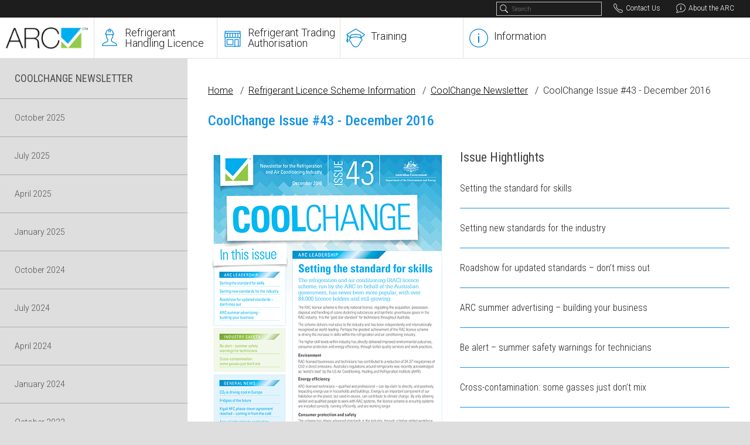

--- FILE ---
content_type: text/html; charset=utf-8
request_url: https://arctick.org/information/coolchange-newsletter/december-2016/
body_size: 16589
content:



<!doctype html>
<html>
<head>
    <meta charset="utf-8">
    <meta name="viewport" content="width=device-width, initial-scale=1, maximum-scale=1">
    <meta http-equiv="X-UA-Compatible" content="IE=edge">
    <title>CoolChange Issue #43 - December 2016 | ARC Industry Site</title>
    <script src="https://www.google.com/recaptcha/api.js" async defer></script>
    <link href="https://fonts.googleapis.com/css?family=Roboto:600,500,400,300|Roboto+Condensed:600,500,400,300" rel="stylesheet" type="text/css">

    		<!-- Global site tag (gtag.js) - Google Analytics -->
		<script async src="https://www.googletagmanager.com/gtag/js?id=UA-87947398-2"></script>
		<script>
		  window.dataLayer = window.dataLayer || [];
		  function gtag(){dataLayer.push(arguments);}
		  gtag('js', new Date());
		  gtag('config', 'UA-87947398-2');
		</script>


    
    <link href="/bundles/css?v=5qc4_uLmX_PThtccf3Qv_UH_sVqwzt-XxbVq_eEXlz01" rel="stylesheet"/>


    <script src="https://ajax.googleapis.com/ajax/libs/jquery/2.1.3/jquery.min.js"></script>
    <script type="text/javascript" src="https://cdn.jsdelivr.net/jquery.slick/1.3.15/slick.min.js"></script>
    <script type="text/javascript" src="https://www.google.com/recaptcha/api.js"></script>
    <!--[if lt IE 9]><script src="https://html5shim.googlecode.com/svn/trunk/html5.js"></script><![endif]-->
    <script type="text/javascript">
        (function (c, l, a, r, i, t, y) {
            c[a] = c[a] || function () { (c[a].q = c[a].q || []).push(arguments) };
            t = l.createElement(r); t.async = 1; t.src = "https://www.clarity.ms/tag/" + i;
            y = l.getElementsByTagName(r)[0]; y.parentNode.insertBefore(t, y);

        })(window, document, "clarity", "script", "r902eh6z6t");
    </script>

    <script language="javascript">
        $(document).ready(function () {
            $("#mobile_nav").mmenu({
                classes: "mm-light"
            });
        });
    </script>
    <style>
        .grey_button {
            margin-left: 1em;
            color: rgb(144, 144, 144);
            border: 1px solid rgb(144, 144, 144);
            padding: 12px 25px;
            text-decoration: none;
            text-transform: uppercase;
            font-weight: 400;
        }

            .grey_button:hover {
                text-decoration: none;
            }

            .grey_button:visited {
                color: rgb(144, 144, 144);
            }

            .grey_button:active {
                color: rgb(144, 144, 144);
            }
    </style>
</head>
<body class="body page-index clearfix" id="top">
	<!-- Google Tag Manager (noscript) -->
	<noscript><iframe src="https://www.googletagmanager.com/ns.html?id=UA-87947398-2"
	height="0" width="0" style="display:none;visibility:hidden"></iframe></noscript>
	<!-- End Google Tag Manager (noscript) -->
    
    <nav id="mobile_nav">
        <ul>
            <li>
                <a href="/" style="background-color: #fff;">
                    <div style="display:block; background: url(/images/ARCtick_Logo.jpg) center no-repeat; background-size:contain; margin:auto; height:40px;">&nbsp;</div>
                </a>
            </li>
    <li>
        <a href="/refrigerant-handling-licence/">Refrigerant Handling Licence (RHL)</a>
            <ul>
    <li>
        <a href="/refrigerant-handling-licence/apply-to-renew-your-licence/">Apply To Renew Your Licence</a>
    </li>
    <li>
        <a href="/refrigerant-handling-licence/start-a-new-rhl-application/">Start A New RHL Application</a>
    </li>
    <li>
        <a href="/refrigerant-handling-licence/update-your-details/">Update Your Details</a>
    </li>
    <li>
        <a href="/refrigerant-handling-licence/get-a-replacement-licence-card/">Replacement Licence Card</a>
    </li>
    <li>
        <a href="/refrigerant-handling-licence/cancel-your-rhl/">Cancel Your RHL</a>
    </li>
    <li>
        <a href="/refrigerant-handling-licence/licence-types/">Licence Types</a>
    </li>
    <li>
        <a href="/refrigerant-handling-licence/trainee-licences/">Trainee Licences</a>
    </li>
    <li>
        <a href="/refrigerant-handling-licence/refrigerant-recovery/">Refrigerant Recovery</a>
    </li>
    <li>
        <a href="/refrigerant-handling-licence/codes-of-practice/">Codes of Practice</a>
    </li>
    <li>
        <a href="/refrigerant-handling-licence/licence-fees/">Licence Application Fees</a>
    </li>
    <li>
        <a href="/refrigerant-handling-licence/forms/">Forms</a>
    </li>
    <li>
        <a href="/refrigerant-handling-licence/field-education-and-engagement-program/">Field Education and Engagement Program</a>
    </li>
            </ul>
    </li>
    <li>
        <a href="/refrigerant-trading-authorisation/">Refrigerant Trading Authorisation (RTA)</a>
            <ul>
    <li>
        <a href="/refrigerant-trading-authorisation/apply-to-renew-your-rta/">Apply To Renew Your RTA</a>
    </li>
    <li>
        <a href="/refrigerant-trading-authorisation/start-a-new-rta-application/">Apply for an RTA</a>
    </li>
    <li>
        <a href="/refrigerant-trading-authorisation/update-your-details/">Update Your  Details</a>
    </li>
    <li>
        <a href="/refrigerant-trading-authorisation/cancel-your-rta/">Cancel Your RTA</a>
    </li>
    <li>
        <a href="/refrigerant-trading-authorisation/permit-condition-check-audit/">Prepare for a Permit Condition Check (Audit)</a>
    </li>
    <li>
        <a href="/refrigerant-trading-authorisation/business-reporting-templates-and-guides/">Reporting Templates</a>
            <ul>
    <li>
        <a href="/refrigerant-trading-authorisation/business-reporting-templates-and-guides/refrigerant-purchase-records/">Refrigerant Purchase Records</a>
    </li>
    <li>
        <a href="/refrigerant-trading-authorisation/business-reporting-templates-and-guides/refrigerant-sold-records/">Refrigerant Sold Records</a>
    </li>
    <li>
        <a href="/refrigerant-trading-authorisation/business-reporting-templates-and-guides/refrigerant-recovered-returned/">Refrigerant Recovered / Returned</a>
    </li>
    <li>
        <a href="/refrigerant-trading-authorisation/business-reporting-templates-and-guides/cylinder-leak-test-dates/">Cylinder Leak &amp; Test Dates</a>
    </li>
    <li>
        <a href="/refrigerant-trading-authorisation/business-reporting-templates-and-guides/equipment-maintenance-records/">Equipment Maintenance Records</a>
    </li>
    <li>
        <a href="/refrigerant-trading-authorisation/business-reporting-templates-and-guides/rhl-holders-details/">RHL Holders Details</a>
    </li>
    <li>
        <a href="/refrigerant-trading-authorisation/business-reporting-templates-and-guides/nil-refrigerant-activity/">Nil Refrigerant Activity Record</a>
    </li>
            </ul>
    </li>
    <li>
        <a href="/refrigerant-trading-authorisation/conditions-of-authorisation/">Conditions of Authorisation</a>
    </li>
    <li>
        <a href="/refrigerant-trading-authorisation/rta-check/">RTA Business Check</a>
    </li>
    <li>
        <a href="/refrigerant-trading-authorisation/forms/">Forms</a>
    </li>
    <li>
        <a href="/refrigerant-trading-authorisation/authorisation-fees/">Authorisation Application Fees</a>
    </li>
    <li>
        <a href="/refrigerant-trading-authorisation/rta-industry-segments/">RTA Industry Segments</a>
    </li>
            </ul>
    </li>
    <li>
        <a href="/training/">Refrigerant Industry Training</a>
            <ul>
    <li>
        <a href="/training/find-a-training-provider/">Find a training provider</a>
    </li>
    <li>
        <a href="/training/licence-qualifications/">Licence Types and Qualifications</a>
    </li>
    <li>
        <a href="/training/training-faqs/">Training FAQs</a>
            <ul>
    <li>
        <a href="/training/training-faqs/who-needs-a-refrigerant-handling-licence/">Who needs a refrigerant handling licence?</a>
    </li>
    <li>
        <a href="/training/training-faqs/what-types-of-refrigerants-do-the-licences-cover/">What types of refrigerants do the licences cover?</a>
    </li>
    <li>
        <a href="/training/training-faqs/why-do-i-need-a-refrigerant-handling-licence-to-handle-refrigerant/">Why do I need a Refrigerant Handling Licence to handle refrigerant?</a>
    </li>
    <li>
        <a href="/training/training-faqs/what-do-i-do-if-i-don-t-hold-a-refrigerant-handling-licence-but-still-want-to-handle-refrigerant/">What do I do if I don’t hold a Refrigerant Handling Licence, but still want to handle refrigerant?</a>
    </li>
    <li>
        <a href="/training/training-faqs/once-i-apply-for-a-refrigerant-handling-licence-how-long-does-it-take-for-my-licence-application-to-be-processed/">Once I apply for a Refrigerant Handling Licence, how long does it take for my licence application to be processed?</a>
    </li>
    <li>
        <a href="/training/training-faqs/if-my-licence-has-expired-what-do-i-need-to-do-to-get-a-new-licence/">If my licence has expired, what do I need to do to get a new licence?</a>
    </li>
    <li>
        <a href="/training/training-faqs/what-is-the-time-frame-for-implementation-of-a-licence-type-for-marine-engineers-and-other-maritime-personnel-handling-refrigerants/">What is the time frame for implementation of a licence type for marine engineers and other maritime personnel handling refrigerants?</a>
    </li>
    <li>
        <a href="/training/training-faqs/if-i-need-to-undertake-a-course-so-that-i-can-apply-for-a-refrigerant-handling-licence-who-do-i-speak-to/">If I need to undertake a course so that I can apply for a Refrigerant Handling Licence,  who do I speak to?</a>
    </li>
            </ul>
    </li>
    <li>
        <a href="/training/fact-sheets/">Training Fact Sheets</a>
            <ul>
    <li>
        <a href="/training/fact-sheets/restricted-heat-pump-split-system-licence/">How to obtain a Restricted Heat Pump (Split System) installation and decommissioning licence</a>
    </li>
    <li>
        <a href="/training/fact-sheets/automotive-air-conditioning-licence/">How to obtain an Automotive Air Conditioning Licence</a>
    </li>
    <li>
        <a href="/training/fact-sheets/trainee-refrigerant-handling-licences/">Trainee Refrigerant Handling Licences - What you need to know</a>
    </li>
            </ul>
    </li>
    <li>
        <a href="/training/training-quality/">Training Quality</a>
    </li>
    <li>
        <a href="/training/rto-information-packs-stationary/">RTO Information Packs - Stationary</a>
            <ul>
    <li>
        <a href="/training/rto-information-packs-stationary/graduate-pack/">Graduate Pack</a>
    </li>
    <li>
        <a href="/training/rto-information-packs-stationary/refrigerant-handling-code-of-practice-for-stationary-rac-equipment-2025/">Refrigerant Handling Code of Practice for Stationary RAC Equipment 2025</a>
    </li>
    <li>
        <a href="/training/rto-information-packs-stationary/r32-education-booklet/">R32 Education Booklet</a>
    </li>
    <li>
        <a href="/training/rto-information-packs-stationary/what-are-you-doing-with-your-contaminated-or-unusable-refrigerant/">What are you doing with your contaminated or unusable refrigerant? </a>
    </li>
    <li>
        <a href="/training/rto-information-packs-stationary/alternative-refrigerants/">Alternative Refrigerants</a>
    </li>
    <li>
        <a href="/training/rto-information-packs-stationary/penalties-under-the-act-and-the-regulations/">Penalties under the Act and the Regulations</a>
    </li>
    <li>
        <a href="/training/rto-information-packs-stationary/no-topping-up-of-air-condrefrig-systems/">No ‘topping up’ of air cond/refrig systems</a>
    </li>
            </ul>
    </li>
    <li>
        <a href="/training/rto-information-packs-automotive/">RTO Information Packs - Automotive</a>
            <ul>
    <li>
        <a href="/training/rto-information-packs-automotive/graduate-pack/">Graduate Pack</a>
    </li>
    <li>
        <a href="/training/rto-information-packs-automotive/australian-automotive-code-of-practice-for-the-control-of-gases-during-manufacture-installation-servicing-or-de-commissioning-of-motor-vehicle-air-conditioners-2008/">Australian Automotive Code of Practice for the control of gases during manufacture, installation, servicing or de-commissioning of motor vehicle air conditioners 2008 </a>
    </li>
    <li>
        <a href="/training/rto-information-packs-automotive/use-of-r1234yf-r744-co2-and-r134a-in-automotive-air-conditioning-education-booklet/">Use of R1234yf, R744 (CO2) and R134a in automotive air conditioning – Education Booklet</a>
    </li>
    <li>
        <a href="/training/rto-information-packs-automotive/how-to-obtain-an-automotive-air-conditioning-licence/">How to obtain an Automotive Air Conditioning Licence</a>
    </li>
    <li>
        <a href="/training/rto-information-packs-automotive/trainee-refrigerant-handling-licences-what-you-need-to-know/">Trainee Refrigerant Handling Licences - What you need to know</a>
    </li>
    <li>
        <a href="/training/rto-information-packs-automotive/penalties-under-the-act-and-the-regulations/">Penalties under the Act and the Regulations</a>
    </li>
    <li>
        <a href="/training/rto-information-packs-automotive/no-topping-up-of-air-condrefrig-systems/">No ‘topping up’ of air cond/refrig systems</a>
    </li>
            </ul>
    </li>
            </ul>
    </li>
    <li>
        <a href="/information/">Information</a>
            <ul>
    <li>
        <a href="/information/consumer-site/">Find Authorised businesses and check licence status</a>
    </li>
    <li>
        <a href="/information/report-a-breach-relating-to-regulated-refrigerants/">Report a breach relating to regulated refrigerants</a>
            <ul>
    <li>
        <a href="/information/report-a-breach-relating-to-regulated-refrigerants/which-refrigerants-are-regulated/">Which refrigerants are regulated?</a>
    </li>
    <li>
        <a href="/information/report-a-breach-relating-to-regulated-refrigerants/what-is-rac-equipment/">What is RAC equipment?</a>
    </li>
    <li>
        <a href="/information/report-a-breach-relating-to-regulated-refrigerants/what-work-requires-a-refrigerant-handling-licence/">What work requires a refrigerant handling licence?</a>
    </li>
    <li>
        <a href="/information/report-a-breach-relating-to-regulated-refrigerants/how-do-i-check-if-someone-is-licensed/">How do I check if someone is licensed?</a>
    </li>
    <li>
        <a href="/information/report-a-breach-relating-to-regulated-refrigerants/what-is-the-difference-between-a-refrigerant-trading-authorisation-and-a-refrigerant-handling-licence/">What is the difference between a Refrigerant Trading Authorisation and a Refrigerant Handling Licence?</a>
    </li>
            </ul>
    </li>
    <li>
        <a href="/information/why-we-have-licensing/">Why We Have Licensing</a>
    </li>
    <li>
        <a href="/information/arc-smart-card/">ARC Smart Card</a>
    </li>
    <li>
        <a href="/information/coolchange-newsletter/">CoolChange Newsletter</a>
            <ul>
    <li>
        <a href="/information/coolchange-newsletter/july-2012/">CoolChange Issue #25 - July 2012</a>
    </li>
    <li>
        <a href="/information/coolchange-newsletter/september-2012/">CoolChange Issue #26 - September 2012</a>
    </li>
    <li>
        <a href="/information/coolchange-newsletter/december-2012/">CoolChange Issue #27 - December 2012</a>
    </li>
    <li>
        <a href="/information/coolchange-newsletter/april-2012/">CoolChange Issue #24 - April 2012</a>
    </li>
    <li>
        <a href="/information/coolchange-newsletter/april-2013/">CoolChange Issue #28 - April 2013</a>
    </li>
    <li>
        <a href="/information/coolchange-newsletter/july-2013/">CoolChange Issue #29 - July 2013</a>
    </li>
    <li>
        <a href="/information/coolchange-newsletter/october-2013/">CoolChange Issue #30 - October 2013</a>
    </li>
    <li>
        <a href="/information/coolchange-newsletter/december-2013/">CoolChange Issue #31 - December 2013</a>
    </li>
    <li>
        <a href="/information/coolchange-newsletter/march-2014/">CoolChange Issue #32 - March 2014</a>
    </li>
    <li>
        <a href="/information/coolchange-newsletter/june-2014/">CoolChange Issue #33 - June 2014</a>
    </li>
    <li>
        <a href="/information/coolchange-newsletter/january-2015/">CoolChange Issue #35 - January 2015</a>
    </li>
    <li>
        <a href="/information/coolchange-newsletter/april-2015/">CoolChange Issue #36 - April 2015</a>
    </li>
    <li>
        <a href="/information/coolchange-newsletter/july-2015/">CoolChange Issue #37 - July 2015</a>
    </li>
    <li>
        <a href="/information/coolchange-newsletter/september-2015/">CoolChange Issue #38 - September 2015</a>
    </li>
    <li>
        <a href="/information/coolchange-newsletter/december-2015/">CoolChange Issue #39 - December 2015</a>
    </li>
    <li>
        <a href="/information/coolchange-newsletter/april-2016/">CoolChange Issue #40 - April 2016</a>
    </li>
    <li>
        <a href="/information/coolchange-newsletter/july-2016/">CoolChange Issue #41 - July 2016</a>
    </li>
    <li>
        <a href="/information/coolchange-newsletter/october-2016/">CoolChange Issue #42 - October 2016</a>
    </li>
    <li>
        <a href="/information/coolchange-newsletter/december-2016/">CoolChange Issue #43 - December 2016</a>
    </li>
    <li>
        <a href="/information/coolchange-newsletter/march-2017/">CoolChange Issue #44 - March 2017</a>
    </li>
    <li>
        <a href="/information/coolchange-newsletter/july-2017/">CoolChange Issue #45 - July 2017</a>
    </li>
    <li>
        <a href="/information/coolchange-newsletter/october-2017/">CoolChange Issue #46 - October 2017</a>
    </li>
    <li>
        <a href="/information/coolchange-newsletter/january-2018/">CoolChange Issue #47 - January 2018</a>
    </li>
    <li>
        <a href="/information/coolchange-newsletter/april-2018/">CoolChange Issue #48 - April 2018</a>
    </li>
    <li>
        <a href="/information/coolchange-newsletter/august-2018/">CoolChange Issue #49 - August 2018</a>
    </li>
    <li>
        <a href="/information/coolchange-newsletter/october-2018/">CoolChange Issue #50 - October 2018</a>
    </li>
    <li>
        <a href="/information/coolchange-newsletter/january-2019/">CoolChange Issue #51 - January 2019</a>
    </li>
    <li>
        <a href="/information/coolchange-newsletter/april-2019/">CoolChange Issue #52 - April 2019</a>
    </li>
    <li>
        <a href="/information/coolchange-newsletter/july-2019/">CoolChange Issue #53 - July 2019</a>
    </li>
    <li>
        <a href="/information/coolchange-newsletter/october-2019/">CoolChange Issue #54 - October 2019</a>
    </li>
    <li>
        <a href="/information/coolchange-newsletter/january-2020/">Coolchange Issue #55 - January 2020</a>
    </li>
    <li>
        <a href="/information/coolchange-newsletter/march-2020/">Cool Change Issue #56 - March 2020</a>
    </li>
    <li>
        <a href="/information/coolchange-newsletter/june-2020/">Cool Change Issue #57 - June 2020</a>
    </li>
    <li>
        <a href="/information/coolchange-newsletter/september-2020/">Cool Change Issue #58 - September 2020</a>
    </li>
    <li>
        <a href="/information/coolchange-newsletter/december-2020/">Cool Change Issue #59 - December 2020</a>
    </li>
    <li>
        <a href="/information/coolchange-newsletter/april-2021/">Cool Change Issue #60 - April 2021</a>
    </li>
    <li>
        <a href="/information/coolchange-newsletter/june-2021/">Cool Change Issue #61 - June 2021</a>
    </li>
    <li>
        <a href="/information/coolchange-newsletter/september-2021/">Cool Change Issue #62 - September 2021</a>
    </li>
    <li>
        <a href="/information/coolchange-newsletter/january-2022/">January 2022</a>
    </li>
    <li>
        <a href="/information/coolchange-newsletter/april-2022/">April 2022</a>
    </li>
    <li>
        <a href="/information/coolchange-newsletter/july-2022/">CoolChange Issue #65 - July 2022</a>
    </li>
    <li>
        <a href="/information/coolchange-newsletter/october-2022/">CoolChange Issue #66 - October 2022</a>
    </li>
    <li>
        <a href="/information/coolchange-newsletter/january-2023/">CoolChange Issue #67 - January 2023</a>
    </li>
    <li>
        <a href="/information/coolchange-newsletter/april-2023/">CoolChange Issue #68 - April 2023</a>
    </li>
    <li>
        <a href="/information/coolchange-newsletter/july-2023/">CoolChange Issue #69 - July 2023</a>
    </li>
    <li>
        <a href="/information/coolchange-newsletter/october-2023/">CoolChange Issue #70- October 2023</a>
    </li>
    <li>
        <a href="/information/coolchange-newsletter/january-2024/">CoolChange Issue #71 - January 2024</a>
    </li>
    <li>
        <a href="/information/coolchange-newsletter/april-2024/">CoolChange Issue #72 - April 2024</a>
    </li>
    <li>
        <a href="/information/coolchange-newsletter/july-2024/">CoolChange Issue #73 - July 2024</a>
    </li>
    <li>
        <a href="/information/coolchange-newsletter/october-2024/">CoolChange Issue #74 - October 2024</a>
    </li>
    <li>
        <a href="/information/coolchange-newsletter/january-2025/">CoolChange Issue #75 - January 2025</a>
    </li>
    <li>
        <a href="/information/coolchange-newsletter/april-2025/">CoolChange Issue #76 - April 2025</a>
    </li>
    <li>
        <a href="/information/coolchange-newsletter/july-2025/">CoolChange Issue #77 - July 2025</a>
    </li>
    <li>
        <a href="/information/coolchange-newsletter/october-2025/">CoolChange Issue #78 - October 2025</a>
    </li>
            </ul>
    </li>
    <li>
        <a href="/information/faqs/">Frequently Asked Questions</a>
            <ul>
    <li>
        <a href="/information/faqs/general-questions/">General Questions</a>
            <ul>
    <li>
        <a href="/information/faqs/general-questions/refunds-information-on-refunds-for-application-fees/">Refunds - Information on refunds for application fees</a>
    </li>
            </ul>
    </li>
    <li>
        <a href="/information/faqs/rhl/">Refrigerant Handling Licence</a>
    </li>
    <li>
        <a href="/information/faqs/rta/">Refrigerant Trading Authorisation</a>
            <ul>
    <li>
        <a href="/information/faqs/rta/risk-management-plan-for-refrigerants/">Risk Management Plan for refrigerants</a>
    </li>
    <li>
        <a href="/information/faqs/rta/how-can-i-cancel-my-refrigerant-trading-authorisation/">How can I cancel my Refrigerant Trading Authorisation?</a>
    </li>
    <li>
        <a href="/information/faqs/rta/what-are-the-refrigerant-trading-authorisation-industry-segments/">What are the Refrigerant Trading Authorisation industry segments?</a>
    </li>
            </ul>
    </li>
    <li>
        <a href="/information/faqs/2018-licence-scheme-changes/">2018 Licence Scheme Changes</a>
            <ul>
    <li>
        <a href="/information/faqs/2018-licence-scheme-changes/3-year-refrigerant-handling-licences-rhl-refrigerant-trading-authorisations-rta/">3-year Refrigerant Handling Licences (RHL) &amp; Refrigerant Trading Authorisations (RTA)</a>
    </li>
    <li>
        <a href="/information/faqs/2018-licence-scheme-changes/update-to-rta-and-rhl-application-process/">Update to RTA and RHL Application Process</a>
    </li>
    <li>
        <a href="/information/faqs/2018-licence-scheme-changes/why-were-these-changes-made/">Why were these changes made?</a>
    </li>
            </ul>
    </li>
    <li>
        <a href="/information/faqs/offshore/">Offshore Applicants</a>
    </li>
            </ul>
    </li>
    <li>
        <a href="/information/fact-sheets/">Fact Sheets</a>
    </li>
    <li>
        <a href="/information/media-releases/">Media Releases</a>
    </li>
    <li>
        <a href="/information/r32/">R32 Refrigerant information for technicians</a>
            <ul>
    <li>
        <a href="/information/r32/properties-and-characteristics/">Properties and Characteristics</a>
    </li>
    <li>
        <a href="/information/r32/do-i-need-a-permit-through-the-arc-to-handle-and-buy-r32/">Do I need a permit through the ARC to handle and buy R32?</a>
    </li>
    <li>
        <a href="/information/r32/safety-issues-to-be-aware-of-when-handling-r32/">Safety issues to be aware of when handling R32</a>
    </li>
    <li>
        <a href="/information/r32/what-equipment-do-i-need-to-handle-r32/">What equipment do I need to handle R32?</a>
    </li>
    <li>
        <a href="/information/r32/training-for-r32/">Training for R32</a>
    </li>
    <li>
        <a href="/information/r32/allowable-charge-of-r32/">Allowable charge of R32</a>
    </li>
    <li>
        <a href="/information/r32/where-can-i-buy-r32/">Where can I buy R32?</a>
    </li>
    <li>
        <a href="/information/r32/can-i-convert-an-existing-r410a-system-to-r32/">Can I convert an existing R410A system to R32?</a>
    </li>
    <li>
        <a href="/information/r32/r32-video/">R32 Video</a>
    </li>
    <li>
        <a href="/information/r32/further-information/">Further information</a>
    </li>
            </ul>
    </li>
    <li>
        <a href="/information/autogas/">Emerging Automotive Refrigerants</a>
            <ul>
    <li>
        <a href="/information/autogas/r1234yf-refrigerant/">R1234yf Refrigerant</a>
    </li>
    <li>
        <a href="/information/autogas/r744-co2-carbon-dioxide/">R744 (CO2 carbon dioxide)</a>
    </li>
            </ul>
    </li>
    <li>
        <a href="/information/about-arc/">About the ARC</a>
            <ul>
    <li>
        <a href="/information/about-arc/importance-of-the-arc-licence-scheme/">Importance of the ARC Licence Scheme</a>
    </li>
    <li>
        <a href="/information/about-arc/benefits-of-the-arc-licence-scheme-for-industry/">Benefits of the ARC Licence Scheme for Industry</a>
    </li>
    <li>
        <a href="/information/about-arc/consumer-awareness/">Consumer Awareness</a>
    </li>
    <li>
        <a href="/information/about-arc/arc-annual-reports/">ARC Annual Reports</a>
    </li>
    <li>
        <a href="/information/about-arc/arc-members/">ARC Members</a>
    </li>
    <li>
        <a href="/information/about-arc/board-of-directors/">Board of Directors</a>
    </li>
            </ul>
    </li>
    <li>
        <a href="/information/promotional-material/">Free Promotional Materials</a>
    </li>
    <li>
        <a href="/information/legislation-regulation/">Legislation &amp; Regulation</a>
    </li>
    <li>
        <a href="/information/application-forms/">Application Forms</a>
    </li>
    <li>
        <a href="/information/licence-conditions-standards/">Licence conditions –  Standards</a>
    </li>
    <li>
        <a href="/information/refunds-guidance/">Refunds Guidance</a>
    </li>
    <li>
        <a href="/information/prohibited-charging/">Prohibited Charging</a>
    </li>
    <li>
        <a href="/information/automotive-maintenance-information/">Automotive maintenance information</a>
    </li>
    <li>
        <a href="/information/mining/">Mining Industry information</a>
            <ul>
    <li>
        <a href="/information/mining/benefits-of-preventative-maintenance-and-avoiding-refrigerant-emissions/">Benefits of preventative maintenance and avoiding refrigerant emissions</a>
    </li>
    <li>
        <a href="/information/mining/the-environment/">The environment</a>
    </li>
    <li>
        <a href="/information/mining/obligations-of-mine-managers/">Obligations of mine managers</a>
    </li>
    <li>
        <a href="/information/mining/penalties/">Penalties</a>
    </li>
    <li>
        <a href="/information/mining/topping-up-of-air-conditioning-refrigeration-systems-is-not-allowed/">’Topping Up’ of air conditioning/ refrigeration systems is not allowed</a>
    </li>
    <li>
        <a href="/information/mining/common-causes-of-poor-performance-and-refrigerant-leakage/">Common causes of poor performance and refrigerant leakage</a>
    </li>
    <li>
        <a href="/information/mining/solutions-for-implementing-preventative-maintenance-and-leak-detection-processes/">Solutions for implementing preventative maintenance and leak detection processes</a>
    </li>
    <li>
        <a href="/information/mining/more-information/">More information</a>
    </li>
            </ul>
    </li>
    <li>
        <a href="/information/changes-to-the-licence-scheme-in-2018/">Changes to the licence scheme in 2018</a>
    </li>
    <li>
        <a href="/information/translating-and-interpreting/">Translating and Interpreting</a>
    </li>
            </ul>
    </li>
        </ul>
    </nav>



    <div id="site-wrap">
        <header>
            <nav class="top_nav">
                <div class="top_nav_inner">
                    <div class="top_nav_content">
                        <div class="input_dark">
                            <form id="search" action="/search-results" method="get">
                                <input type="text" class="search square" placeholder="Search" name="keywords">
                            </form>
                        </div>
                    </div>
                    <div class="top_nav_content">
                        <a href="/contact-us">
                            <div class="top_nav_content">
                                <img class="image" src="/images/phone-16x16.png" data-rimage data-src="images/phone-16x16.png">
                                <span>Contact Us</span>
                            </div>
                        </a>
                    </div>
                    <div class="top_nav_content">
                        <a href="/information/about-arc/">
                            <div class="top_nav_content">
                                <img class="image" src="/images/about-16x16.png" data-rimage data-src="images/about-16x16.png">
                                <span>About the ARC</span>
                            </div>
                        </a>
                    </div>
                </div>
            </nav>
            <div class="main_nav clearfix">
                <div id="mobile_search_container" class="mobile_search">
                    <form action="/search-results" method="get">
                        <input class="_input" type="text" name="keywords">
                        <button class="_button" type="submit">Search</button>
                    </form>
                </div>
                <a href="/">
                    <div class="logo">
                        <img class="image" src="/images/ARCtick_Logo.jpg" data-rimage data-src="/images/ARCtick_Logo.jpg">
                    </div>
                </a>
                <a href="#mobile_nav">
                    <img id="mobileMenuButton" class="mobile_menu_icon js-mobile-menu-button" src="/images/menu-32.png" data-rimage data-src="/images/menu-32.png">
                </a>

                <!-- Start Main Menu -->
                
<!-- Nav -->
<nav id="mainMenu" class="oe_wrapper">
    <div id="oe_overlay" class="oe_overlay"></div>
    <ul id="oe_menu" class="oe_menu">
            <li>
                <a class="menu_item menu_item-1 " href="/refrigerant-handling-licence/">
                    <img class="menu_item_image" src="/media/1001/worker-32.png" data-rimage data-src="/media/1001/worker-32.png">
                    <p class="menu_item_text_double">Refrigerant Handling Licence</p>
                </a>
                <div>
                    <ul>
                        <li class="oe_heading">Refrigerant Handling Licence</li>
                            <li><a href="/refrigerant-handling-licence/apply-to-renew-your-licence/" meta="Apply To Renew Your Licence">Apply To Renew Your Licence</a></li>
                            <li><a href="/refrigerant-handling-licence/start-a-new-rhl-application/" meta="Start A New RHL Application">Start A New RHL Application</a></li>
                            <li><a href="/refrigerant-handling-licence/update-your-details/" meta="Update Your Details">Update Your Details</a></li>
                            <li><a href="/refrigerant-handling-licence/get-a-replacement-licence-card/" meta="Get A Replacement Licence Card">Get A Replacement Licence Card</a></li>
                            <li><a href="/refrigerant-handling-licence/cancel-your-rhl/" meta="Cancel Your RHL">Cancel Your RHL</a></li>
                            <li><a href="/refrigerant-handling-licence/licence-types/" meta="Licence Types">Licence Types</a></li>
                            <li><a href="/refrigerant-handling-licence/trainee-licences/" meta="Trainee Licences">Trainee Licences</a></li>
                            <li><a href="/refrigerant-handling-licence/refrigerant-recovery/" meta="Refrigerant Recovery">Refrigerant Recovery</a></li>
                            <li><a href="/refrigerant-handling-licence/codes-of-practice/" meta="Codes of Practice">Codes of Practice</a></li>
                            <li><a href="/refrigerant-handling-licence/licence-fees/" meta="Licence Fees">Licence Application Fees</a></li>
                            <li><a href="/refrigerant-handling-licence/forms/" meta="Forms">Forms</a></li>
                            <li><a href="/refrigerant-handling-licence/field-education-and-engagement-program/" meta="Field Education and Engagement Program">Field Education and Engagement Program</a></li>
                    </ul>
                </div>
            </li>
            <li>
                <a class="menu_item menu_item-2 " href="/refrigerant-trading-authorisation/">
                    <img class="menu_item_image" src="/media/1002/shop-32.png" data-rimage data-src="/media/1002/shop-32.png">
                    <p class="menu_item_text_double">Refrigerant Trading Authorisation</p>
                </a>
                <div>
                    <ul>
                        <li class="oe_heading">Refrigerant Trading Authorisation</li>
                            <li><a href="/refrigerant-trading-authorisation/apply-to-renew-your-rta/" meta="Apply To Renew Your RTA">Apply To Renew Your RTA</a></li>
                            <li><a href="/refrigerant-trading-authorisation/start-a-new-rta-application/" meta="Start A New RTA Application">Start A New RTA Application</a></li>
                            <li><a href="/refrigerant-trading-authorisation/update-your-details/" meta="Update Your  Details">Update Your  Details</a></li>
                            <li><a href="/refrigerant-trading-authorisation/cancel-your-rta/" meta="Cancel Your RTA">Cancel Your RTA</a></li>
                            <li><a href="/refrigerant-trading-authorisation/permit-condition-check-audit/" meta="Permit Condition Check (Audit)">Prepare for a Permit Condition Check (Audit)</a></li>
                            <li><a href="/refrigerant-trading-authorisation/business-reporting-templates-and-guides/" meta="Business Reporting Templates and Guides">Business Reporting Templates and Guides</a></li>
                            <li><a href="/refrigerant-trading-authorisation/conditions-of-authorisation/" meta="Conditions of Authorisation">Conditions of Authorisation</a></li>
                            <li><a href="/refrigerant-trading-authorisation/rta-check/" meta="RTA Check">RTA Business Check</a></li>
                            <li><a href="/refrigerant-trading-authorisation/forms/" meta="Forms">Forms</a></li>
                            <li><a href="/refrigerant-trading-authorisation/authorisation-fees/" meta="Authorisation Fees">Authorisation Application Fees</a></li>
                            <li><a href="/refrigerant-trading-authorisation/rta-industry-segments/" meta="RTA Industry Segments">RTA Industry Segments</a></li>
                    </ul>
                </div>
            </li>
            <li>
                <a class="menu_item menu_item-3 " href="/training/">
                    <img class="menu_item_image" src="/media/1003/student2-32.png" data-rimage data-src="/media/1003/student2-32.png">
                    <p class="menu_item_text">Training</p>
                </a>
                <div>
                    <ul>
                        <li class="oe_heading">Training</li>
                            <li><a href="/training/find-a-training-provider/" meta="Find a training provider">Find a training provider</a></li>
                            <li><a href="/training/licence-qualifications/" meta="Licence Qualifications">Licence Types and Qualifications</a></li>
                            <li><a href="/training/training-faqs/" meta="Training FAQs">Training FAQs</a></li>
                            <li><a href="/training/fact-sheets/" meta="Fact Sheets">Training Fact Sheets</a></li>
                            <li><a href="/training/training-quality/" meta="Training Quality">Training Quality</a></li>
                            <li><a href="/training/rto-information-packs-stationary/" meta="RTO Information Packs - Stationary">RTO Information Packs - Stationary</a></li>
                            <li><a href="/training/rto-information-packs-automotive/" meta="RTO Information Packs - Automotive">RTO Information Packs - Automotive</a></li>
                    </ul>
                </div>
            </li>
            <li>
                <a class="menu_item menu_item-4 " href="/information/">
                    <img class="menu_item_image" src="/media/1004/info-32.png" data-rimage data-src="/media/1004/info-32.png">
                    <p class="menu_item_text">Information</p>
                </a>
                <div>
                    <ul>
                        <li class="oe_heading">Information</li>
                            <li><a href="/information/consumer-site/" meta="Consumer Site">Find Authorised businesses and check licence status</a></li>
                            <li><a href="/information/report-a-breach-relating-to-regulated-refrigerants/" meta="Report a breach relating to regulated refrigerants">Report a breach relating to regulated refrigerants</a></li>
                            <li><a href="/information/why-we-have-licensing/" meta="Why We Have Licensing">Why We Have Licensing</a></li>
                            <li><a href="/information/arc-smart-card/" meta="ARC Smart Card">ARC Smart Card</a></li>
                            <li><a href="/information/coolchange-newsletter/" meta="CoolChange Newsletter">CoolChange Newsletter</a></li>
                            <li><a href="/information/faqs/" meta="FAQs">Frequently Asked Questions</a></li>
                            <li><a href="/information/fact-sheets/" meta="Fact Sheets">Fact Sheets</a></li>
                            <li><a href="/information/media-releases/" meta="Media Releases">Media Releases</a></li>
                            <li><a href="/information/r32/" meta="R32">R32 Refrigerant information for technicians</a></li>
                            <li><a href="/information/autogas/" meta="Autogas">Emerging Automotive Refrigerants</a></li>
                            <li><a href="/information/about-arc/" meta="About ARC">About the ARC</a></li>
                            <li><a href="/information/promotional-material/" meta="Promotional Material">Free Promotional Materials</a></li>
                            <li><a href="/information/legislation-regulation/" meta="Legislation &amp; Regulation">Legislation &amp; Regulation</a></li>
                            <li><a href="/information/application-forms/" meta="Application Forms">Application Forms</a></li>
                            <li><a href="/information/licence-conditions-standards/" meta="Licence conditions –  Standards">Licence conditions –  Standards</a></li>
                            <li><a href="/information/refunds-guidance/" meta="Refunds Guidance">Refunds Guidance</a></li>
                            <li><a href="/information/prohibited-charging/" meta="Prohibited Charging">Prohibited Charging</a></li>
                            <li><a href="/information/automotive-maintenance-information/" meta="Automotive maintenance information">Automotive maintenance information</a></li>
                            <li><a href="/information/mining/" meta="Mining">Mining Industry information</a></li>
                            <li><a href="/information/changes-to-the-licence-scheme-in-2018/" meta="Changes to the licence scheme in 2018">Changes to the licence scheme in 2018</a></li>
                            <li><a href="/information/translating-and-interpreting/" meta="Translating and Interpreting">Translating and Interpreting</a></li>
                    </ul>
                </div>
            </li>
    </ul>
</nav>
<!-- /Nav -->
                <!-- End Main Menu -->

                <a href="#mobile_search">
                    <img id="mobileSearchButton" class="mobile_search_icon" src="/images/search-32.png" data-rimage data-src="/images/search-32.png">
                </a>
                <div id="main_menu" class="main_menu_content"></div>
            </div>
        </header>
        <div id="main" class="main clearfix">
                <div class="clearfix content_page">
        <div class="left_navigation clearfix">
                <nav id="tertiary_nav">
        <a href="/information/coolchange-newsletter/"><h3>CoolChange Newsletter</h3></a>
            <ul>
                        <li><a href="/information/coolchange-newsletter/october-2025/">October 2025</a></li>
                        <li><a href="/information/coolchange-newsletter/july-2025/">July 2025</a></li>
                        <li><a href="/information/coolchange-newsletter/april-2025/">April 2025</a></li>
                        <li><a href="/information/coolchange-newsletter/january-2025/">January 2025</a></li>
                        <li><a href="/information/coolchange-newsletter/october-2024/">October 2024</a></li>
                        <li><a href="/information/coolchange-newsletter/july-2024/">July 2024</a></li>
                        <li><a href="/information/coolchange-newsletter/april-2024/">April 2024</a></li>
                        <li><a href="/information/coolchange-newsletter/january-2024/">January 2024</a></li>
                        <li><a href="/information/coolchange-newsletter/october-2023/">October 2023</a></li>
                        <li><a href="/information/coolchange-newsletter/july-2023/">July 2023</a></li>
                        <li><a href="/information/coolchange-newsletter/april-2023/">April 2023</a></li>
                        <li><a href="/information/coolchange-newsletter/january-2023/">January 2023</a></li>
                        <li><a href="/information/coolchange-newsletter/october-2022/">October 2022</a></li>
                        <li><a href="/information/coolchange-newsletter/july-2022/">July 2022</a></li>
                        <li><a href="/information/coolchange-newsletter/april-2022/">April 2022</a></li>
                        <li><a href="/information/coolchange-newsletter/january-2022/">January 2022</a></li>
                        <li><a href="/information/coolchange-newsletter/september-2021/">September 2021</a></li>
                        <li><a href="/information/coolchange-newsletter/june-2021/">June 2021</a></li>
                        <li><a href="/information/coolchange-newsletter/april-2021/">April 2021</a></li>
                        <li><a href="/information/coolchange-newsletter/december-2020/">December 2020</a></li>
                        <li><a href="/information/coolchange-newsletter/september-2020/">September 2020</a></li>
                        <li><a href="/information/coolchange-newsletter/june-2020/">June 2020</a></li>
                        <li><a href="/information/coolchange-newsletter/march-2020/">March 2020</a></li>
                        <li><a href="/information/coolchange-newsletter/january-2020/">January 2020</a></li>
                        <li><a href="/information/coolchange-newsletter/october-2019/">October 2019</a></li>
                        <li><a href="/information/coolchange-newsletter/july-2019/">July 2019</a></li>
                        <li><a href="/information/coolchange-newsletter/april-2019/">April 2019</a></li>
                        <li><a href="/information/coolchange-newsletter/january-2019/">January 2019</a></li>
                        <li><a href="/information/coolchange-newsletter/october-2018/">October 2018</a></li>
                        <li><a href="/information/coolchange-newsletter/august-2018/">August 2018</a></li>
                        <li><a href="/information/coolchange-newsletter/april-2018/">April 2018</a></li>
                        <li><a href="/information/coolchange-newsletter/january-2018/">January 2018</a></li>
                        <li><a href="/information/coolchange-newsletter/october-2017/">October 2017</a></li>
                        <li><a href="/information/coolchange-newsletter/july-2017/">July 2017</a></li>
                        <li><a href="/information/coolchange-newsletter/march-2017/">March 2017</a></li>
                        <li><a href="/information/coolchange-newsletter/december-2016/">December 2016</a></li>
                        <li><a href="/information/coolchange-newsletter/october-2016/">October 2016</a></li>
                        <li><a href="/information/coolchange-newsletter/july-2016/">July 2016</a></li>
                        <li><a href="/information/coolchange-newsletter/april-2016/">April 2016</a></li>
                        <li><a href="/information/coolchange-newsletter/december-2015/">December 2015</a></li>
                        <li><a href="/information/coolchange-newsletter/september-2015/">September 2015</a></li>
                        <li><a href="/information/coolchange-newsletter/july-2015/">July 2015</a></li>
                        <li><a href="/information/coolchange-newsletter/april-2015/">April 2015</a></li>
                        <li><a href="/information/coolchange-newsletter/january-2015/">January 2015</a></li>
                        <li><a href="/information/coolchange-newsletter/october-2014/">October 2014</a></li>
                        <li><a href="/information/coolchange-newsletter/june-2014/">June 2014</a></li>
                        <li><a href="/information/coolchange-newsletter/march-2014/">March 2014</a></li>
                        <li><a href="/information/coolchange-newsletter/december-2013/">December 2013</a></li>
                        <li><a href="/information/coolchange-newsletter/october-2013/">October 2013</a></li>
                        <li><a href="/media/1055/arc-coolchange-newsletter-issue-29.pdf" target="_blank">July 2013</a></li>
                        <li><a href="/media/1049/arc-coolchange-newsletter-issue-28.pdf" target="_blank">April 2013</a></li>
                        <li><a href="/media/1051/arc-coolchange-newsletter-issue-27.pdf" target="_blank">December 2012</a></li>
                        <li><a href="/media/1050/arc-coolchange-newsletter-issue-26.pdf" target="_blank">September 2012</a></li>
                        <li><a href="/media/1052/arc-coolchange-newsletter-issue-25.pdf" target="_blank">July 2012</a></li>
                        <li><a href="/media/1048/arc-coolchange-newsletter-issue-24.pdf" target="_blank">April 2012</a></li>
            </ul>
    </nav>

        </div>
        <div class="content clearfix">
            <div class="main_content">
                <div class="breadcrumbs">
    <ul>
            <li><a href="/">Home</a></li>
            <li><a href="/information/">Refrigerant Licence Scheme Information</a></li>
            <li><a href="/information/coolchange-newsletter/">CoolChange Newsletter</a></li>

        <li><span>CoolChange Issue #43 - December 2016</span></li>
    </ul>
</div>
                <h1>CoolChange Issue #43 - December 2016</h1>
                <p></p>

                <div>
                    <div class="news-article-thumb"><img src="/media/1204/coolchangenewsletter43.png" /></div>
                    <div class="news-article-content">
                        
                        <h2>Issue Hightlights</h2>
                            <ul>
                                    <li>Setting the standard for skills </li>
                                    <li>Setting new standards for the industry </li>
                                    <li>Roadshow for updated standards – don’t miss out </li>
                                    <li>ARC summer advertising –  building your business</li>
                                    <li>Be alert – summer safety  warnings for technicians </li>
                                    <li>Cross-contamination:  some gasses just don’t mix</li>
                                    <li>CO2 is driving cool in Europe </li>
                                    <li>Fridges of the future </li>
                                    <li>Kigali HFC phase-down agreement reached – coming in from the cold </li>
                                    <li>Annual indexation to application fees for RAC licences </li>
                                    <li>Illegal discharge of Refrigerant</li>
                            </ul>
                        <p><a class="blue_button" target="_blank" href="/media/1203/arc-coolchange-newsletter-issue-43.pdf"><span>Read Now </span><span class="link-arrow">›</span></a></p>
                    </div>
                </div>
            </div>
        </div>
    </div>


            <div class="help_and_support">
                <div class="hs_content">
                    <div id="hs_title">Help &amp; Support</div>
                    <div id="hs_contact">
                        <a class="white_button" href="/contact-us">
                            <span>Contact Us</span>
                            <span class="link-arrow">›</span>
                        </a>
                    </div>
                    <div id="hs_faqs">
                        <a class="white_button" href="/information/faqs">
                            <span>View FAQs</span>
                            <span class="link-arrow">›</span>
                        </a>
                    </div>
                </div>
            </div>
            
<div id="sitemap" class="sitemap">
    <div class="sitemap_inner">
        <!--div class="sitemap_col fluid-span-6">
        <div class="sitemap_col_inner" id="map_nav">
                <ul>
                    <li>
                        <a href="/refrigerant-handling-licence/"><span>Refrigerant Handling Licence</span></a>
                            <ul>
                                    <li><a href="/refrigerant-handling-licence/apply-to-renew-your-licence/">Apply To Renew Your Licence</a></li>
                                    <li><a href="/refrigerant-handling-licence/start-a-new-rhl-application/">Start A New RHL Application</a></li>
                                    <li><a href="/refrigerant-handling-licence/update-your-details/">Update Your Details</a></li>
                                    <li><a href="/refrigerant-handling-licence/get-a-replacement-licence-card/">Get A Replacement Licence Card</a></li>
                                    <li><a href="/refrigerant-handling-licence/cancel-your-rhl/">Cancel Your RHL</a></li>
                                    <li><a href="/refrigerant-handling-licence/licence-types/">Licence Types</a></li>
                                    <li><a href="/refrigerant-handling-licence/trainee-licences/">Trainee Licences</a></li>
                                    <li><a href="/refrigerant-handling-licence/refrigerant-recovery/">Refrigerant Recovery</a></li>
                                    <li><a href="/refrigerant-handling-licence/codes-of-practice/">Codes of Practice</a></li>
                                    <li><a href="/refrigerant-handling-licence/licence-fees/">Licence Application Fees</a></li>
                                    <li><a href="/refrigerant-handling-licence/forms/">Forms</a></li>
                                    <li><a href="/refrigerant-handling-licence/field-education-and-engagement-program/">Field Education and Engagement Program</a></li>
                            </ul>
                    </li>
                </ul>
                <ul>
                    <li>
                        <a href="/refrigerant-trading-authorisation/"><span>Refrigerant Trading Authorisation</span></a>
                            <ul>
                                    <li><a href="/refrigerant-trading-authorisation/apply-to-renew-your-rta/">Apply To Renew Your RTA</a></li>
                                    <li><a href="/refrigerant-trading-authorisation/start-a-new-rta-application/">Start A New RTA Application</a></li>
                                    <li><a href="/refrigerant-trading-authorisation/update-your-details/">Update Your  Details</a></li>
                                    <li><a href="/refrigerant-trading-authorisation/cancel-your-rta/">Cancel Your RTA</a></li>
                                    <li><a href="/refrigerant-trading-authorisation/permit-condition-check-audit/">Prepare for a Permit Condition Check (Audit)</a></li>
                                    <li><a href="/refrigerant-trading-authorisation/business-reporting-templates-and-guides/">Business Reporting Templates and Guides</a></li>
                                    <li><a href="/refrigerant-trading-authorisation/conditions-of-authorisation/">Conditions of Authorisation</a></li>
                                    <li><a href="/refrigerant-trading-authorisation/rta-check/">RTA Business Check</a></li>
                                    <li><a href="/refrigerant-trading-authorisation/forms/">Forms</a></li>
                                    <li><a href="/refrigerant-trading-authorisation/authorisation-fees/">Authorisation Application Fees</a></li>
                                    <li><a href="/refrigerant-trading-authorisation/rta-industry-segments/">RTA Industry Segments</a></li>
                            </ul>
                    </li>
                </ul>
                <ul>
                    <li>
                        <a href="/training/"><span>Training</span></a>
                            <ul>
                                    <li><a href="/training/find-a-training-provider/">Find a training provider</a></li>
                                    <li><a href="/training/licence-qualifications/">Licence Types and Qualifications</a></li>
                                    <li><a href="/training/training-faqs/">Training FAQs</a></li>
                                    <li><a href="/training/fact-sheets/">Training Fact Sheets</a></li>
                                    <li><a href="/training/training-quality/">Training Quality</a></li>
                                    <li><a href="/training/rto-information-packs-stationary/">RTO Information Packs - Stationary</a></li>
                                    <li><a href="/training/rto-information-packs-automotive/">RTO Information Packs - Automotive</a></li>
                            </ul>
                    </li>
                </ul>
                <ul>
                    <li>
                        <a href="/information/"><span>Information</span></a>
                            <ul>
                                    <li><a href="/information/consumer-site/">Find Authorised businesses and check licence status</a></li>
                                    <li><a href="/information/report-a-breach-relating-to-regulated-refrigerants/">Report a breach relating to regulated refrigerants</a></li>
                                    <li><a href="/information/why-we-have-licensing/">Why We Have Licensing</a></li>
                                    <li><a href="/information/arc-smart-card/">ARC Smart Card</a></li>
                                    <li><a href="/information/coolchange-newsletter/">CoolChange Newsletter</a></li>
                                    <li><a href="/information/faqs/">Frequently Asked Questions</a></li>
                                    <li><a href="/information/fact-sheets/">Fact Sheets</a></li>
                                    <li><a href="/information/media-releases/">Media Releases</a></li>
                                    <li><a href="/information/r32/">R32 Refrigerant information for technicians</a></li>
                                    <li><a href="/information/autogas/">Emerging Automotive Refrigerants</a></li>
                                    <li><a href="/information/about-arc/">About the ARC</a></li>
                                    <li><a href="/information/promotional-material/">Free Promotional Materials</a></li>
                                    <li><a href="/information/legislation-regulation/">Legislation &amp; Regulation</a></li>
                                    <li><a href="/information/application-forms/">Application Forms</a></li>
                                    <li><a href="/information/licence-conditions-standards/">Licence conditions –  Standards</a></li>
                                    <li><a href="/information/refunds-guidance/">Refunds Guidance</a></li>
                                    <li><a href="/information/prohibited-charging/">Prohibited Charging</a></li>
                                    <li><a href="/information/automotive-maintenance-information/">Automotive maintenance information</a></li>
                                    <li><a href="/information/mining/">Mining Industry information</a></li>
                                    <li><a href="/information/changes-to-the-licence-scheme-in-2018/">Changes to the licence scheme in 2018</a></li>
                                    <li><a href="/information/translating-and-interpreting/">Translating and Interpreting</a></li>
                            </ul>
                    </li>
                </ul>
        </div>
    </div-->
        <div class="sitemap_col fluid-span-9">
            <div class="sitemap_col_inner">
                <a href="/contact-us"><h3>contact us</h3></a>
                <ul style="line-height:1.25em;">
                    <li>
                        <label style="width:60px;display:inline-block;">Phone:</label>
                        <span>1300 88 44 83</span>
                    </li>
                    <li>
                        <label style="width:60px;display:inline-block;">Fax:</label>
                        <span>1300 55 40 23</span>
                    </li>
                    <li>
                        <label style="width:60px;display:inline-block;">Email:</label>
                        <a href="mailto:enquire@arctick.org">enquire@arctick.org</a>
                    </li>
                    <li>
                        <div style="width:60px;display:inline-block;vertical-align:top;">Mail:</div>
                        <span style="display:inline-block;">
                            Locked Bag 3033<br />
                            Box Hill VIC 3128
                        </span>
                    </li>
                </ul>
            </div>
        </div>
        <div class="sitemap_col fluid-span-3">
            <div class="sitemap_col_inner">
                <h3>CONNECT WITH US</h3>
                <ul style="line-height:1.25em;padding-top:5px;">
                    <li><a href="https://www.youtube.com/channel/UCSUsB0b2F5CzCU21fh10Rxg" target="_blank"><div style="height:32px; padding: 5px 0 0 32px; background: url(/images/youtube-white.png) no-repeat top left;"><span style="padding-left:10px;font-family: Roboto Condensed; font-weight: 400; font-size: 16px;">Watch us on YouTube</span></div></a></li>
                </ul>
            </div>
        </div>
    </div>
</div>
<script language="javascript">
    // Site Map Menu
    $('#map_nav > ul > li ul').each(function (index, element) {
        var count = $(element).find('li').length;
        var content = '<span class="cnt"><img src="/images/down-16.png" /></span>';
        $(element).closest('li').children('a').append(content);
    });

    $('#map_nav > ul > li > a').click(function () {
        var checkElement = $(this).next();

        $('#map_nav li').removeClass('active');
        $('#map_nav li').children('a').children('.cnt').html('<img src="/images/down-16.png" />');
        $(this).closest('li').addClass('active');
        $(this).closest('li').children('a').children('.cnt').html('<img src="/images/up-16.png" />');

        if ((checkElement.is('ul')) && (checkElement.is(':visible'))) {
            $(this).closest('li').removeClass('active');
            $(this).closest('li').children('a').children('.cnt').html('<img src="/images/down-16.png" />');
            checkElement.slideUp('normal');
        }
        if ((checkElement.is('ul')) && (!checkElement.is(':visible'))) {
            $('#map_nav ul ul:visible').slideUp('normal');
            checkElement.slideDown('normal');
        }

        if ($(this).closest('li').find('ul').children().length == 0) {
            return true;
        } else {
            return false;
        }
    });
</script>

            
<div id="sitemap_mobile">
    <ul>
        <li>
            <a href="/refrigerant-handling-licence/"><span>Refrigerant Handling Licence</span></a>
                <ul>
                    <li><a href="/refrigerant-handling-licence/apply-to-renew-your-licence/">Apply To Renew Your Licence</a></li>
                    <li><a href="/refrigerant-handling-licence/start-a-new-rhl-application/">Start A New RHL Application</a></li>
                    <li><a href="/refrigerant-handling-licence/update-your-details/">Update Your Details</a></li>
                    <li><a href="/refrigerant-handling-licence/get-a-replacement-licence-card/">Get A Replacement Licence Card</a></li>
                    <li><a href="/refrigerant-handling-licence/cancel-your-rhl/">Cancel Your RHL</a></li>
                    <li><a href="/refrigerant-handling-licence/licence-types/">Licence Types</a></li>
                    <li><a href="/refrigerant-handling-licence/trainee-licences/">Trainee Licences</a></li>
                    <li><a href="/refrigerant-handling-licence/refrigerant-recovery/">Refrigerant Recovery</a></li>
                    <li><a href="/refrigerant-handling-licence/codes-of-practice/">Codes of Practice</a></li>
                    <li><a href="/refrigerant-handling-licence/licence-fees/">Licence Application Fees</a></li>
                    <li><a href="/refrigerant-handling-licence/graduate-survey/">Graduate Survey</a></li>
                    <li><a href="/refrigerant-handling-licence/forms/">Forms</a></li>
                    <li><a href="/refrigerant-handling-licence/field-education-and-engagement-program/">Field Education and Engagement Program</a></li>
                </ul>
        </li>
        <li>
            <a href="/refrigerant-trading-authorisation/"><span>Refrigerant Trading Authorisation</span></a>
                <ul>
                    <li><a href="/refrigerant-trading-authorisation/apply-to-renew-your-rta/">Apply To Renew Your RTA</a></li>
                    <li><a href="/refrigerant-trading-authorisation/start-a-new-rta-application/">Start A New RTA Application</a></li>
                    <li><a href="/refrigerant-trading-authorisation/update-your-details/">Update Your  Details</a></li>
                    <li><a href="/refrigerant-trading-authorisation/cancel-your-rta/">Cancel Your RTA</a></li>
                    <li><a href="/refrigerant-trading-authorisation/permit-condition-check-audit/">Prepare for a Permit Condition Check (Audit)</a></li>
                    <li><a href="/refrigerant-trading-authorisation/business-reporting-templates-and-guides/">Business Reporting Templates and Guides</a></li>
                    <li><a href="/refrigerant-trading-authorisation/conditions-of-authorisation/">Conditions of Authorisation</a></li>
                    <li><a href="/refrigerant-trading-authorisation/rta-check/">RTA Business Check</a></li>
                    <li><a href="/refrigerant-trading-authorisation/forms/">Forms</a></li>
                    <li><a href="/refrigerant-trading-authorisation/authorisation-fees/">Authorisation Application Fees</a></li>
                    <li><a href="/refrigerant-trading-authorisation/rta-industry-segments/">RTA Industry Segments</a></li>
                </ul>
        </li>
        <li>
            <a href="/training/"><span>Training</span></a>
                <ul>
                    <li><a href="/training/find-a-training-provider/">Find a training provider</a></li>
                    <li><a href="/training/licence-qualifications/">Licence Types and Qualifications</a></li>
                    <li><a href="/training/training-faqs/">Training FAQs</a></li>
                    <li><a href="/training/fact-sheets/">Training Fact Sheets</a></li>
                    <li><a href="/training/training-quality/">Training Quality</a></li>
                    <li><a href="/training/rto-information-packs-stationary/">RTO Information Packs - Stationary</a></li>
                    <li><a href="/training/rto-information-packs-automotive/">RTO Information Packs - Automotive</a></li>
                </ul>
        </li>
        <li>
            <a href="/information/"><span>Information</span></a>
                <ul>
                    <li><a href="/information/consumer-site/">Find Authorised businesses and check licence status</a></li>
                    <li><a href="/information/report-a-breach-relating-to-regulated-refrigerants/">Report a breach relating to regulated refrigerants</a></li>
                    <li><a href="/information/why-we-have-licensing/">Why We Have Licensing</a></li>
                    <li><a href="/information/arc-smart-card/">ARC Smart Card</a></li>
                    <li><a href="/information/coolchange-newsletter/">CoolChange Newsletter</a></li>
                    <li><a href="/information/faqs/">Frequently Asked Questions</a></li>
                    <li><a href="/information/fact-sheets/">Fact Sheets</a></li>
                    <li><a href="/information/media-releases/">Media Releases</a></li>
                    <li><a href="/information/r32/">R32 Refrigerant information for technicians</a></li>
                    <li><a href="/information/autogas/">Emerging Automotive Refrigerants</a></li>
                    <li><a href="/information/about-arc/">About the ARC</a></li>
                    <li><a href="/information/promotional-material/">Free Promotional Materials</a></li>
                    <li><a href="/information/privacy-policy/">Privacy Policy</a></li>
                    <li><a href="/information/legislation-regulation/">Legislation &amp; Regulation</a></li>
                    <li><a href="/information/complaints-policy/">ARC Complaints Handling Policy</a></li>
                    <li><a href="/information/application-forms/">Application Forms</a></li>
                    <li><a href="/information/smash-repair/">Smash Repair</a></li>
                    <li><a href="/information/licence-conditions-standards/">Licence conditions –  Standards</a></li>
                    <li><a href="/information/refunds-guidance/">Refunds Guidance</a></li>
                    <li><a href="/information/prohibited-charging/">Prohibited Charging</a></li>
                    <li><a href="/information/automotive-maintenance-information/">Automotive maintenance information</a></li>
                    <li><a href="/information/mining/">Mining Industry information</a></li>
                    <li><a href="/information/changes-to-the-licence-scheme-in-2018/">Changes to the licence scheme in 2018</a></li>
                    <li><a href="/information/translating-and-interpreting/">Translating and Interpreting</a></li>
                    <li><a href="/information/incident-report/">Report a Breach</a></li>
                </ul>
        </li>
        <li>
            <a href="/contact-us"><span>Contact Us</span></a>
            <ul>
                <li><span>Phone: </span><a href="tel:1300884483">1300 88 44 83</a></li>
                <li><span>Fax: </span><tel>1300 55 40 23</tel></li>
                <li><span>Email: </span><a href="mailto://enquire@arctick.org">enquire@arctick.org</a></li>
            </ul>
        </li>
    </ul>
</div>
        </div>
        <footer>
            <div id="translate_logo">
                <a href="/information/translating-and-interpreting/"><img src="/images/Interpreter_Symbol.jpg" width="40" height="40" /></a>
            </div>
            
<!-- Nav -->
<nav class="footer_nav">
    <ul>
            <li>
                <a href="/privacy-policy/">Privacy Policy</a>
            </li>
            <li>
                <a href="/customer-service-plan/">ARC Customer Service Plan</a>
            </li>
            <li>
                <a href="/complaints-policy/">Complaints Policy</a>
            </li>
            <li>
                <a href="/arc-appeals-process/">ARC Appeals Process</a>
            </li>
		<li>
			<a href="http://www.lookforthetick.com.au" target="blank">Consumers and Retailers</a>
		</li>
    </ul>
</nav>
<!-- /Nav -->

            <a href="https://www.environment.gov.au" target="_blank"><img class="crest_small crest_small-1" src="/images/CCEEW-Strip-WHITE.png" data-rimage data-src="/images/CCEEW-Strip-WHITE.png"></a>
            <a href="https://www.environment.gov.au" target="_blank"><img class="crest crest-1" src="/images/CCEEW-strip-white.png" data-rimage data-src="/images/CCEEW-Strip-WHITE.png"></a>
        </footer>
    </div>
    
    <script src="/bundles/scripts?v=1E2akDG7bzXEzLGtI3cmQIqARKJK5ZwLXOOPjTBDc4M1"></script>

	<div id="landingMessage" class="modal-content">
    	<div class="modal-header">
	        <h2>Members Section Maintenance</h2>
    	</div>
    	<div class="modal-body" style="line-height:1.5em;height:200px;">
        	<p style="padding-bottom:15px;">Due to the Secure Pay facility undergoing routine maintenance, the ARC online application facility will be offline between 9:30PM August 28th and 6:00AM August 29th 2017.</p>
        	<p style="padding-bottom:15px;">During this time the online application/renewal facility will be closed.</p>
        	<p>&nbsp;</p>
        	<p style="text-align:right;"><a href="#" class="blue_button_small simplemodal-close"><span>Close</span><span class="link-arrow">›</span></a></p>
    	</div>
	</div>				
	<script language="javascript">		
    	$(document).ready(function () {	
            //$.get("https://ipinfo.io", function (response) {
			//	if(response.region == 'Queensland') {
			//		$('#qldCycloneMessage').modal({ minWidth: 600, minHeight: 430 });
			//	}
            //}, "jsonp")
			
			//var appPage = window.location.href.indexOf("business-authorisation") > -1 | window.location.href.indexOf("licensing") > -1;
			//var msgShown = localStorage['visited_280817_001'];
        	//if (!msgShown && appPage) {
            //	// open popup
            //	$('#landingMessage').modal({ minWidth: 300, minHeight: 100 });
        	//}
		 
    	    //$('.simplemodal-close').click(function () {
	        //    localStorage['visited_280817_001'] = "yes";
        	//});
    	});
	</script>				
</body>
</html>

--- FILE ---
content_type: text/css; charset=utf-8
request_url: https://arctick.org/bundles/css?v=5qc4_uLmX_PThtccf3Qv_UH_sVqwzt-XxbVq_eEXlz01
body_size: 56194
content:
/* Minification failed. Returning unminified contents.
(5111,18): run-time error CSS1019: Unexpected token, found ' '
(5111,18): run-time error CSS1062: Expected semicolon or closing curly-brace, found ' '
(6194,5): run-time error CSS1062: Expected semicolon or closing curly-brace, found '-'
(6195,5): run-time error CSS1062: Expected semicolon or closing curly-brace, found '-'
(6196,5): run-time error CSS1062: Expected semicolon or closing curly-brace, found '-'
(6197,5): run-time error CSS1062: Expected semicolon or closing curly-brace, found '-'
(6501,21): run-time error CSS1039: Token not allowed after unary operator: '-cop-search-pad'
(6501,43): run-time error CSS1039: Token not allowed after unary operator: '-cop-search-pad'
(6501,65): run-time error CSS1039: Token not allowed after unary operator: '-cop-search-pad'
(6506,21): run-time error CSS1039: Token not allowed after unary operator: '-cop-search-pad-lg'
(6506,46): run-time error CSS1039: Token not allowed after unary operator: '-cop-search-pad-lg'
(6506,71): run-time error CSS1039: Token not allowed after unary operator: '-cop-search-pad-lg'
(6580,30): run-time error CSS1039: Token not allowed after unary operator: '-cop-search-pad'
(6580,68): run-time error CSS1039: Token not allowed after unary operator: '-cop-search-pad'
(6581,24): run-time error CSS1039: Token not allowed after unary operator: '-cop-search-pad'
(6592,30): run-time error CSS1039: Token not allowed after unary operator: '-cop-search-pad'
(6597,33): run-time error CSS1039: Token not allowed after unary operator: '-cop-search-pad-lg'
(6598,34): run-time error CSS1039: Token not allowed after unary operator: '-cop-search-pad-lg'
(6599,24): run-time error CSS1039: Token not allowed after unary operator: '-cop-search-pad-lg'
(6600,25): run-time error CSS1039: Token not allowed after unary operator: '-cop-search-pad-lg'
(6602,30): run-time error CSS1039: Token not allowed after unary operator: '-cop-search-pad-lg'
(6606,24): run-time error CSS1039: Token not allowed after unary operator: '-cop-search-pad'
(6606,51): run-time error CSS1039: Token not allowed after unary operator: '-cop-search-pad'
(6612,24): run-time error CSS1039: Token not allowed after unary operator: '-cop-search-pad-lg'
(6613,25): run-time error CSS1039: Token not allowed after unary operator: '-cop-search-pad-lg'
(6685,30): run-time error CSS1039: Token not allowed after unary operator: '-cop-search-pad'
(6685,63): run-time error CSS1039: Token not allowed after unary operator: '-cop-search-pad'
(6685,96): run-time error CSS1039: Token not allowed after unary operator: '-cop-search-pad'
(6686,24): run-time error CSS1039: Token not allowed after unary operator: '-cop-search-pad'
(6693,30): run-time error CSS1039: Token not allowed after unary operator: '-cop-search-pad'
(6697,33): run-time error CSS1039: Token not allowed after unary operator: '-cop-search-pad-lg'
(6698,34): run-time error CSS1039: Token not allowed after unary operator: '-cop-search-pad-lg'
(6699,35): run-time error CSS1039: Token not allowed after unary operator: '-cop-search-pad-lg'
(6700,24): run-time error CSS1039: Token not allowed after unary operator: '-cop-search-pad-lg'
(6701,25): run-time error CSS1039: Token not allowed after unary operator: '-cop-search-pad-lg'
(6703,30): run-time error CSS1039: Token not allowed after unary operator: '-cop-search-pad-lg'
(6794,35): run-time error CSS1030: Expected identifier, found '.'
(6794,52): run-time error CSS1031: Expected selector, found ')'
(6794,52): run-time error CSS1025: Expected comma or open brace, found ')'
(7053,15): run-time error CSS1039: Token not allowed after unary operator: '-cop-mobile-nav-height'
(7161,34): run-time error CSS1039: Token not allowed after unary operator: '-cop-sticky-offset'
(7174,34): run-time error CSS1039: Token not allowed after unary operator: '-cop-sticky-offset'
 */
/*! jQuery UI - v1.11.2 - 2015-02-06
* http://jqueryui.com
* Includes: core.css, selectable.css, autocomplete.css, menu.css, theme.css
* To view and modify this theme, visit http://jqueryui.com/themeroller/?ffDefault=Verdana%2CArial%2Csans-serif&fwDefault=normal&fsDefault=1.1em&cornerRadius=0px&bgColorHeader=%23cccccc&bgTextureHeader=flat&bgImgOpacityHeader=75&borderColorHeader=%23aaaaaa&fcHeader=%23222222&iconColorHeader=%23222222&bgColorContent=%23ffffff&bgTextureContent=flat&bgImgOpacityContent=75&borderColorContent=%23aaaaaa&fcContent=%23222222&iconColorContent=%23222222&bgColorDefault=%23e6e6e6&bgTextureDefault=flat&bgImgOpacityDefault=75&borderColorDefault=%23d3d3d3&fcDefault=%23555555&iconColorDefault=%23888888&bgColorHover=%23dadada&bgTextureHover=flat&bgImgOpacityHover=75&borderColorHover=%23999999&fcHover=%23212121&iconColorHover=%23454545&bgColorActive=%23ffffff&bgTextureActive=flat&bgImgOpacityActive=65&borderColorActive=%23aaaaaa&fcActive=%23212121&iconColorActive=%23454545&bgColorHighlight=%23fbf9ee&bgTextureHighlight=flat&bgImgOpacityHighlight=55&borderColorHighlight=%23fcefa1&fcHighlight=%23363636&iconColorHighlight=%232e83ff&bgColorError=%23fef1ec&bgTextureError=glass&bgImgOpacityError=95&borderColorError=%23cd0a0a&fcError=%23cd0a0a&iconColorError=%23cd0a0a&bgColorOverlay=%23aaaaaa&bgTextureOverlay=flat&bgImgOpacityOverlay=0&opacityOverlay=30&bgColorShadow=%23aaaaaa&bgTextureShadow=flat&bgImgOpacityShadow=0&opacityShadow=30&thicknessShadow=8px&offsetTopShadow=-8px&offsetLeftShadow=-8px&cornerRadiusShadow=8px
* Copyright 2015 jQuery Foundation and other contributors; Licensed MIT */

form .ui-helper-hidden{display:none}form .ui-helper-hidden-accessible{border:0;clip:rect(0 0 0 0);height:1px;margin:-1px;overflow:hidden;padding:0;position:absolute;width:1px}form .ui-helper-reset{margin:0;padding:0;border:0;outline:0;line-height:1.3;text-decoration:none;font-size:100%;list-style:none}form .ui-helper-clearfix:before,form .ui-helper-clearfix:after{content:"";display:table;border-collapse:collapse}form .ui-helper-clearfix:after{clear:both}form .ui-helper-clearfix{min-height:0}form .ui-helper-zfix{width:100%;height:100%;top:0;left:0;position:absolute;opacity:0;filter:Alpha(Opacity=0)}form .ui-front{z-index:100}form .ui-state-disabled{cursor:default!important}form .ui-icon{display:block;text-indent:-99999px;overflow:hidden;background-repeat:no-repeat}form .ui-widget-overlay{position:fixed;top:0;left:0;width:100%;height:100%}form .ui-selectable{-ms-touch-action:none;touch-action:none}form .ui-selectable-helper{position:absolute;z-index:100;border:1px dotted black}form .ui-autocomplete{position:absolute;top:0;left:0;cursor:default}form .ui-menu{list-style:none;padding:0;margin:0;display:block;outline:none}form .ui-menu .ui-menu{position:absolute}form .ui-menu .ui-menu-item{position:relative;margin:0;padding:3px 1em 3px .4em;cursor:pointer;min-height:0;list-style-image:url("[data-uri]")}form .ui-menu .ui-menu-divider{margin:5px 0;height:0;font-size:0;line-height:0;border-width:1px 0 0 0}form .ui-menu .ui-state-focus,form .ui-menu .ui-state-active{margin:-1px}form .ui-menu-icons{position:relative}form .ui-menu-icons .ui-menu-item{padding-left:2em}form .ui-menu .ui-icon{position:absolute;top:0;bottom:0;left:.2em;margin:auto 0}form .ui-menu .ui-menu-icon{left:auto;right:0}form .ui-widget{font-family:Verdana,Arial,sans-serif;font-size:1.1em}form .ui-widget .ui-widget{font-size:1em}form .ui-widget input,form .ui-widget select,form .ui-widget textarea,form .ui-widget button{font-family:Verdana,Arial,sans-serif;font-size:1em}form .ui-widget-content{border:1px solid #aaa;background:#fff url("images/ui-bg_flat_75_ffffff_40x100.png") 50% 50% repeat-x;color:#222}form .ui-widget-content a{color:#222}form .ui-widget-header{border:1px solid #aaa;background:#ccc url("images/ui-bg_flat_75_cccccc_40x100.png") 50% 50% repeat-x;color:#222;font-weight:bold}form .ui-widget-header a{color:#222}form .ui-state-default,form .ui-widget-content .ui-state-default,form .ui-widget-header .ui-state-default{border:1px solid #d3d3d3;background:#e6e6e6 url("images/ui-bg_flat_75_e6e6e6_40x100.png") 50% 50% repeat-x;font-weight:normal;color:#555}form .ui-state-default a,form .ui-state-default a:link,form .ui-state-default a:visited{color:#555;text-decoration:none}form .ui-state-hover,form .ui-widget-content .ui-state-hover,form .ui-widget-header .ui-state-hover,form .ui-state-focus,form .ui-widget-content .ui-state-focus,form .ui-widget-header .ui-state-focus{border:1px solid #999;background:#dadada url("images/ui-bg_flat_75_dadada_40x100.png") 50% 50% repeat-x;font-weight:normal;color:#212121}form .ui-state-hover a,form .ui-state-hover a:hover,form .ui-state-hover a:link,form .ui-state-hover a:visited,form .ui-state-focus a,form .ui-state-focus a:hover,form .ui-state-focus a:link,form .ui-state-focus a:visited{color:#212121;text-decoration:none}form .ui-state-active,form .ui-widget-content .ui-state-active,form .ui-widget-header .ui-state-active{border:1px solid #aaa;background:#fff url("images/ui-bg_flat_65_ffffff_40x100.png") 50% 50% repeat-x;font-weight:normal;color:#212121}form .ui-state-active a,form .ui-state-active a:link,form .ui-state-active a:visited{color:#212121;text-decoration:none}form .ui-state-highlight,form .ui-widget-content .ui-state-highlight,form .ui-widget-header .ui-state-highlight{border:1px solid #fcefa1;background:#fbf9ee url("images/ui-bg_flat_55_fbf9ee_40x100.png") 50% 50% repeat-x;color:#363636}form .ui-state-highlight a,form .ui-widget-content .ui-state-highlight a,form .ui-widget-header .ui-state-highlight a{color:#363636}form .ui-state-error,form .ui-widget-content .ui-state-error,form .ui-widget-header .ui-state-error{border:1px solid #cd0a0a;background:#fef1ec url("images/ui-bg_glass_95_fef1ec_1x400.png") 50% 50% repeat-x;color:#cd0a0a}form .ui-state-error a,form .ui-widget-content .ui-state-error a,form .ui-widget-header .ui-state-error a{color:#cd0a0a}form .ui-state-error-text,form .ui-widget-content .ui-state-error-text,form .ui-widget-header .ui-state-error-text{color:#cd0a0a}form .ui-priority-primary,form .ui-widget-content .ui-priority-primary,form .ui-widget-header .ui-priority-primary{font-weight:bold}form .ui-priority-secondary,form .ui-widget-content .ui-priority-secondary,form .ui-widget-header .ui-priority-secondary{opacity:.7;filter:Alpha(Opacity=70);font-weight:normal}form .ui-state-disabled,form .ui-widget-content .ui-state-disabled,form .ui-widget-header .ui-state-disabled{opacity:.35;filter:Alpha(Opacity=35);background-image:none}form .ui-state-disabled .ui-icon{filter:Alpha(Opacity=35)}form .ui-icon{width:16px;height:16px}form .ui-icon,form .ui-widget-content .ui-icon{background-image:url("images/ui-icons_222222_256x240.png")}form .ui-widget-header .ui-icon{background-image:url("images/ui-icons_222222_256x240.png")}form .ui-state-default .ui-icon{background-image:url("images/ui-icons_888888_256x240.png")}form .ui-state-hover .ui-icon,form .ui-state-focus .ui-icon{background-image:url("images/ui-icons_454545_256x240.png")}form .ui-state-active .ui-icon{background-image:url("images/ui-icons_454545_256x240.png")}form .ui-state-highlight .ui-icon{background-image:url("images/ui-icons_2e83ff_256x240.png")}form .ui-state-error .ui-icon,form .ui-state-error-text .ui-icon{background-image:url("images/ui-icons_cd0a0a_256x240.png")}form .ui-icon-blank{background-position:16px 16px}form .ui-icon-carat-1-n{background-position:0 0}form .ui-icon-carat-1-ne{background-position:-16px 0}form .ui-icon-carat-1-e{background-position:-32px 0}form .ui-icon-carat-1-se{background-position:-48px 0}form .ui-icon-carat-1-s{background-position:-64px 0}form .ui-icon-carat-1-sw{background-position:-80px 0}form .ui-icon-carat-1-w{background-position:-96px 0}form .ui-icon-carat-1-nw{background-position:-112px 0}form .ui-icon-carat-2-n-s{background-position:-128px 0}form .ui-icon-carat-2-e-w{background-position:-144px 0}form .ui-icon-triangle-1-n{background-position:0 -16px}form .ui-icon-triangle-1-ne{background-position:-16px -16px}form .ui-icon-triangle-1-e{background-position:-32px -16px}form .ui-icon-triangle-1-se{background-position:-48px -16px}form .ui-icon-triangle-1-s{background-position:-64px -16px}form .ui-icon-triangle-1-sw{background-position:-80px -16px}form .ui-icon-triangle-1-w{background-position:-96px -16px}form .ui-icon-triangle-1-nw{background-position:-112px -16px}form .ui-icon-triangle-2-n-s{background-position:-128px -16px}form .ui-icon-triangle-2-e-w{background-position:-144px -16px}form .ui-icon-arrow-1-n{background-position:0 -32px}form .ui-icon-arrow-1-ne{background-position:-16px -32px}form .ui-icon-arrow-1-e{background-position:-32px -32px}form .ui-icon-arrow-1-se{background-position:-48px -32px}form .ui-icon-arrow-1-s{background-position:-64px -32px}form .ui-icon-arrow-1-sw{background-position:-80px -32px}form .ui-icon-arrow-1-w{background-position:-96px -32px}form .ui-icon-arrow-1-nw{background-position:-112px -32px}form .ui-icon-arrow-2-n-s{background-position:-128px -32px}form .ui-icon-arrow-2-ne-sw{background-position:-144px -32px}form .ui-icon-arrow-2-e-w{background-position:-160px -32px}form .ui-icon-arrow-2-se-nw{background-position:-176px -32px}form .ui-icon-arrowstop-1-n{background-position:-192px -32px}form .ui-icon-arrowstop-1-e{background-position:-208px -32px}form .ui-icon-arrowstop-1-s{background-position:-224px -32px}form .ui-icon-arrowstop-1-w{background-position:-240px -32px}form .ui-icon-arrowthick-1-n{background-position:0 -48px}form .ui-icon-arrowthick-1-ne{background-position:-16px -48px}form .ui-icon-arrowthick-1-e{background-position:-32px -48px}form .ui-icon-arrowthick-1-se{background-position:-48px -48px}form .ui-icon-arrowthick-1-s{background-position:-64px -48px}form .ui-icon-arrowthick-1-sw{background-position:-80px -48px}form .ui-icon-arrowthick-1-w{background-position:-96px -48px}form .ui-icon-arrowthick-1-nw{background-position:-112px -48px}form .ui-icon-arrowthick-2-n-s{background-position:-128px -48px}form .ui-icon-arrowthick-2-ne-sw{background-position:-144px -48px}form .ui-icon-arrowthick-2-e-w{background-position:-160px -48px}form .ui-icon-arrowthick-2-se-nw{background-position:-176px -48px}form .ui-icon-arrowthickstop-1-n{background-position:-192px -48px}form .ui-icon-arrowthickstop-1-e{background-position:-208px -48px}form .ui-icon-arrowthickstop-1-s{background-position:-224px -48px}form .ui-icon-arrowthickstop-1-w{background-position:-240px -48px}form .ui-icon-arrowreturnthick-1-w{background-position:0 -64px}form .ui-icon-arrowreturnthick-1-n{background-position:-16px -64px}form .ui-icon-arrowreturnthick-1-e{background-position:-32px -64px}form .ui-icon-arrowreturnthick-1-s{background-position:-48px -64px}form .ui-icon-arrowreturn-1-w{background-position:-64px -64px}form .ui-icon-arrowreturn-1-n{background-position:-80px -64px}form .ui-icon-arrowreturn-1-e{background-position:-96px -64px}form .ui-icon-arrowreturn-1-s{background-position:-112px -64px}form .ui-icon-arrowrefresh-1-w{background-position:-128px -64px}form .ui-icon-arrowrefresh-1-n{background-position:-144px -64px}form .ui-icon-arrowrefresh-1-e{background-position:-160px -64px}form .ui-icon-arrowrefresh-1-s{background-position:-176px -64px}form .ui-icon-arrow-4{background-position:0 -80px}form .ui-icon-arrow-4-diag{background-position:-16px -80px}form .ui-icon-extlink{background-position:-32px -80px}form .ui-icon-newwin{background-position:-48px -80px}form .ui-icon-refresh{background-position:-64px -80px}form .ui-icon-shuffle{background-position:-80px -80px}form .ui-icon-transfer-e-w{background-position:-96px -80px}form .ui-icon-transferthick-e-w{background-position:-112px -80px}form .ui-icon-folder-collapsed{background-position:0 -96px}form .ui-icon-folder-open{background-position:-16px -96px}form .ui-icon-document{background-position:-32px -96px}form .ui-icon-document-b{background-position:-48px -96px}form .ui-icon-note{background-position:-64px -96px}form .ui-icon-mail-closed{background-position:-80px -96px}form .ui-icon-mail-open{background-position:-96px -96px}form .ui-icon-suitcase{background-position:-112px -96px}form .ui-icon-comment{background-position:-128px -96px}form .ui-icon-person{background-position:-144px -96px}form .ui-icon-print{background-position:-160px -96px}form .ui-icon-trash{background-position:-176px -96px}form .ui-icon-locked{background-position:-192px -96px}form .ui-icon-unlocked{background-position:-208px -96px}form .ui-icon-bookmark{background-position:-224px -96px}form .ui-icon-tag{background-position:-240px -96px}form .ui-icon-home{background-position:0 -112px}form .ui-icon-flag{background-position:-16px -112px}form .ui-icon-calendar{background-position:-32px -112px}form .ui-icon-cart{background-position:-48px -112px}form .ui-icon-pencil{background-position:-64px -112px}form .ui-icon-clock{background-position:-80px -112px}form .ui-icon-disk{background-position:-96px -112px}form .ui-icon-calculator{background-position:-112px -112px}form .ui-icon-zoomin{background-position:-128px -112px}form .ui-icon-zoomout{background-position:-144px -112px}form .ui-icon-search{background-position:-160px -112px}form .ui-icon-wrench{background-position:-176px -112px}form .ui-icon-gear{background-position:-192px -112px}form .ui-icon-heart{background-position:-208px -112px}form .ui-icon-star{background-position:-224px -112px}form .ui-icon-link{background-position:-240px -112px}form .ui-icon-cancel{background-position:0 -128px}form .ui-icon-plus{background-position:-16px -128px}form .ui-icon-plusthick{background-position:-32px -128px}form .ui-icon-minus{background-position:-48px -128px}form .ui-icon-minusthick{background-position:-64px -128px}form .ui-icon-close{background-position:-80px -128px}form .ui-icon-closethick{background-position:-96px -128px}form .ui-icon-key{background-position:-112px -128px}form .ui-icon-lightbulb{background-position:-128px -128px}form .ui-icon-scissors{background-position:-144px -128px}form .ui-icon-clipboard{background-position:-160px -128px}form .ui-icon-copy{background-position:-176px -128px}form .ui-icon-contact{background-position:-192px -128px}form .ui-icon-image{background-position:-208px -128px}form .ui-icon-video{background-position:-224px -128px}form .ui-icon-script{background-position:-240px -128px}form .ui-icon-alert{background-position:0 -144px}form .ui-icon-info{background-position:-16px -144px}form .ui-icon-notice{background-position:-32px -144px}form .ui-icon-help{background-position:-48px -144px}form .ui-icon-check{background-position:-64px -144px}form .ui-icon-bullet{background-position:-80px -144px}form .ui-icon-radio-on{background-position:-96px -144px}form .ui-icon-radio-off{background-position:-112px -144px}form .ui-icon-pin-w{background-position:-128px -144px}form .ui-icon-pin-s{background-position:-144px -144px}form .ui-icon-play{background-position:0 -160px}form .ui-icon-pause{background-position:-16px -160px}form .ui-icon-seek-next{background-position:-32px -160px}form .ui-icon-seek-prev{background-position:-48px -160px}form .ui-icon-seek-end{background-position:-64px -160px}form .ui-icon-seek-start{background-position:-80px -160px}form .ui-icon-seek-first{background-position:-80px -160px}form .ui-icon-stop{background-position:-96px -160px}form .ui-icon-eject{background-position:-112px -160px}form .ui-icon-volume-off{background-position:-128px -160px}form .ui-icon-volume-on{background-position:-144px -160px}form .ui-icon-power{background-position:0 -176px}form .ui-icon-signal-diag{background-position:-16px -176px}form .ui-icon-signal{background-position:-32px -176px}form .ui-icon-battery-0{background-position:-48px -176px}form .ui-icon-battery-1{background-position:-64px -176px}form .ui-icon-battery-2{background-position:-80px -176px}form .ui-icon-battery-3{background-position:-96px -176px}form .ui-icon-circle-plus{background-position:0 -192px}form .ui-icon-circle-minus{background-position:-16px -192px}form .ui-icon-circle-close{background-position:-32px -192px}form .ui-icon-circle-triangle-e{background-position:-48px -192px}form .ui-icon-circle-triangle-s{background-position:-64px -192px}form .ui-icon-circle-triangle-w{background-position:-80px -192px}form .ui-icon-circle-triangle-n{background-position:-96px -192px}form .ui-icon-circle-arrow-e{background-position:-112px -192px}form .ui-icon-circle-arrow-s{background-position:-128px -192px}form .ui-icon-circle-arrow-w{background-position:-144px -192px}form .ui-icon-circle-arrow-n{background-position:-160px -192px}form .ui-icon-circle-zoomin{background-position:-176px -192px}form .ui-icon-circle-zoomout{background-position:-192px -192px}form .ui-icon-circle-check{background-position:-208px -192px}form .ui-icon-circlesmall-plus{background-position:0 -208px}form .ui-icon-circlesmall-minus{background-position:-16px -208px}form .ui-icon-circlesmall-close{background-position:-32px -208px}form .ui-icon-squaresmall-plus{background-position:-48px -208px}form .ui-icon-squaresmall-minus{background-position:-64px -208px}form .ui-icon-squaresmall-close{background-position:-80px -208px}form .ui-icon-grip-dotted-vertical{background-position:0 -224px}form .ui-icon-grip-dotted-horizontal{background-position:-16px -224px}form .ui-icon-grip-solid-vertical{background-position:-32px -224px}form .ui-icon-grip-solid-horizontal{background-position:-48px -224px}form .ui-icon-gripsmall-diagonal-se{background-position:-64px -224px}form .ui-icon-grip-diagonal-se{background-position:-80px -224px}form .ui-corner-all,form .ui-corner-top,form .ui-corner-left,form .ui-corner-tl{border-top-left-radius:0}form .ui-corner-all,form .ui-corner-top,form .ui-corner-right,form .ui-corner-tr{border-top-right-radius:0}form .ui-corner-all,form .ui-corner-bottom,form .ui-corner-left,form .ui-corner-bl{border-bottom-left-radius:0}form .ui-corner-all,form .ui-corner-bottom,form .ui-corner-right,form .ui-corner-br{border-bottom-right-radius:0}form .ui-widget-overlay{background:#aaa url("images/ui-bg_flat_0_aaaaaa_40x100.png") 50% 50% repeat-x;opacity:.3;filter:Alpha(Opacity=30)}form .ui-widget-shadow{margin:-8px 0 0 -8px;padding:8px;background:#aaa url("images/ui-bg_flat_0_aaaaaa_40x100.png") 50% 50% repeat-x;opacity:.3;filter:Alpha(Opacity=30);border-radius:8px}
/*! jQuery UI - v1.11.2 - 2015-02-06
* http://jqueryui.com
* Copyright 2015 jQuery Foundation and other contributors; Licensed MIT */

form .ui-helper-hidden{display:none}form .ui-helper-hidden-accessible{border:0;clip:rect(0 0 0 0);height:1px;margin:-1px;overflow:hidden;padding:0;position:absolute;width:1px}form .ui-helper-reset{margin:0;padding:0;border:0;outline:0;line-height:1.3;text-decoration:none;font-size:100%;list-style:none}form .ui-helper-clearfix:before,form .ui-helper-clearfix:after{content:"";display:table;border-collapse:collapse}form .ui-helper-clearfix:after{clear:both}form .ui-helper-clearfix{min-height:0}form .ui-helper-zfix{width:100%;height:100%;top:0;left:0;position:absolute;opacity:0;filter:Alpha(Opacity=0)}form .ui-front{z-index:100}form .ui-state-disabled{cursor:default!important}form .ui-icon{display:block;text-indent:-99999px;overflow:hidden;background-repeat:no-repeat}form .ui-widget-overlay{position:fixed;top:0;left:0;width:100%;height:100%}form .ui-selectable{-ms-touch-action:none;touch-action:none}form .ui-selectable-helper{position:absolute;z-index:100;border:1px dotted black}form .ui-autocomplete{position:absolute;top:0;left:0;cursor:default}form .ui-menu{list-style:none;padding:0;margin:0;display:block;outline:none}form .ui-menu .ui-menu{position:absolute}form .ui-menu .ui-menu-item{position:relative;margin:0;padding:3px 1em 3px .4em;cursor:pointer;min-height:0;list-style-image:url("[data-uri]")}form .ui-menu .ui-menu-divider{margin:5px 0;height:0;font-size:0;line-height:0;border-width:1px 0 0 0}form .ui-menu .ui-state-focus,form .ui-menu .ui-state-active{margin:-1px}form .ui-menu-icons{position:relative}form .ui-menu-icons .ui-menu-item{padding-left:2em}form .ui-menu .ui-icon{position:absolute;top:0;bottom:0;left:.2em;margin:auto 0}form .ui-menu .ui-menu-icon{left:auto;right:0}
/*! jQuery UI - v1.11.2 - 2015-02-06
* http://jqueryui.com
* Copyright 2015 jQuery Foundation and other contributors; Licensed MIT */

form .ui-widget{font-family:Verdana,Arial,sans-serif;font-size:1.1em}form .ui-widget .ui-widget{font-size:1em}form .ui-widget input,form .ui-widget select,form .ui-widget textarea,form .ui-widget button{font-family:Verdana,Arial,sans-serif;font-size:1em}form .ui-widget-content{border:1px solid #aaa;background:#fff url("images/ui-bg_flat_75_ffffff_40x100.png") 50% 50% repeat-x;color:#222}form .ui-widget-content a{color:#222}form .ui-widget-header{border:1px solid #aaa;background:#ccc url("images/ui-bg_flat_75_cccccc_40x100.png") 50% 50% repeat-x;color:#222;font-weight:bold}form .ui-widget-header a{color:#222}form .ui-state-default,form .ui-widget-content .ui-state-default,form .ui-widget-header .ui-state-default{border:1px solid #d3d3d3;background:#e6e6e6 url("images/ui-bg_flat_75_e6e6e6_40x100.png") 50% 50% repeat-x;font-weight:normal;color:#555}form .ui-state-default a,form .ui-state-default a:link,form .ui-state-default a:visited{color:#555;text-decoration:none}form .ui-state-hover,form .ui-widget-content .ui-state-hover,form .ui-widget-header .ui-state-hover,form .ui-state-focus,form .ui-widget-content .ui-state-focus,form .ui-widget-header .ui-state-focus{border:1px solid #999;background:#dadada url("images/ui-bg_flat_75_dadada_40x100.png") 50% 50% repeat-x;font-weight:normal;color:#212121}form .ui-state-hover a,form .ui-state-hover a:hover,form .ui-state-hover a:link,form .ui-state-hover a:visited,form .ui-state-focus a,form .ui-state-focus a:hover,form .ui-state-focus a:link,form .ui-state-focus a:visited{color:#212121;text-decoration:none}form .ui-state-active,form .ui-widget-content .ui-state-active,form .ui-widget-header .ui-state-active{border:1px solid #aaa;background:#fff url("images/ui-bg_flat_65_ffffff_40x100.png") 50% 50% repeat-x;font-weight:normal;color:#212121}form .ui-state-active a,form .ui-state-active a:link,form .ui-state-active a:visited{color:#212121;text-decoration:none}form .ui-state-highlight,form .ui-widget-content .ui-state-highlight,form .ui-widget-header .ui-state-highlight{border:1px solid #fcefa1;background:#fbf9ee url("images/ui-bg_flat_55_fbf9ee_40x100.png") 50% 50% repeat-x;color:#363636}form .ui-state-highlight a,form .ui-widget-content .ui-state-highlight a,form .ui-widget-header .ui-state-highlight a{color:#363636}form .ui-state-error,form .ui-widget-content .ui-state-error,form .ui-widget-header .ui-state-error{border:1px solid #cd0a0a;background:#fef1ec url("images/ui-bg_glass_95_fef1ec_1x400.png") 50% 50% repeat-x;color:#cd0a0a}form .ui-state-error a,form .ui-widget-content .ui-state-error a,form .ui-widget-header .ui-state-error a{color:#cd0a0a}form .ui-state-error-text,form .ui-widget-content .ui-state-error-text,form .ui-widget-header .ui-state-error-text{color:#cd0a0a}form .ui-priority-primary,form .ui-widget-content .ui-priority-primary,form .ui-widget-header .ui-priority-primary{font-weight:bold}form .ui-priority-secondary,form .ui-widget-content .ui-priority-secondary,form .ui-widget-header .ui-priority-secondary{opacity:.7;filter:Alpha(Opacity=70);font-weight:normal}form .ui-state-disabled,form .ui-widget-content .ui-state-disabled,form .ui-widget-header .ui-state-disabled{opacity:.35;filter:Alpha(Opacity=35);background-image:none}form .ui-state-disabled .ui-icon{filter:Alpha(Opacity=35)}form .ui-icon{width:16px;height:16px}form .ui-icon,form .ui-widget-content .ui-icon{background-image:url("images/ui-icons_222222_256x240.png")}form .ui-widget-header .ui-icon{background-image:url("images/ui-icons_222222_256x240.png")}form .ui-state-default .ui-icon{background-image:url("images/ui-icons_888888_256x240.png")}form .ui-state-hover .ui-icon,form .ui-state-focus .ui-icon{background-image:url("images/ui-icons_454545_256x240.png")}form .ui-state-active .ui-icon{background-image:url("images/ui-icons_454545_256x240.png")}form .ui-state-highlight .ui-icon{background-image:url("images/ui-icons_2e83ff_256x240.png")}form .ui-state-error .ui-icon,form .ui-state-error-text .ui-icon{background-image:url("images/ui-icons_cd0a0a_256x240.png")}form .ui-icon-blank{background-position:16px 16px}form .ui-icon-carat-1-n{background-position:0 0}form .ui-icon-carat-1-ne{background-position:-16px 0}form .ui-icon-carat-1-e{background-position:-32px 0}form .ui-icon-carat-1-se{background-position:-48px 0}form .ui-icon-carat-1-s{background-position:-64px 0}form .ui-icon-carat-1-sw{background-position:-80px 0}form .ui-icon-carat-1-w{background-position:-96px 0}form .ui-icon-carat-1-nw{background-position:-112px 0}form .ui-icon-carat-2-n-s{background-position:-128px 0}form .ui-icon-carat-2-e-w{background-position:-144px 0}form .ui-icon-triangle-1-n{background-position:0 -16px}form .ui-icon-triangle-1-ne{background-position:-16px -16px}form .ui-icon-triangle-1-e{background-position:-32px -16px}form .ui-icon-triangle-1-se{background-position:-48px -16px}form .ui-icon-triangle-1-s{background-position:-64px -16px}form .ui-icon-triangle-1-sw{background-position:-80px -16px}form .ui-icon-triangle-1-w{background-position:-96px -16px}form .ui-icon-triangle-1-nw{background-position:-112px -16px}form .ui-icon-triangle-2-n-s{background-position:-128px -16px}form .ui-icon-triangle-2-e-w{background-position:-144px -16px}form .ui-icon-arrow-1-n{background-position:0 -32px}form .ui-icon-arrow-1-ne{background-position:-16px -32px}form .ui-icon-arrow-1-e{background-position:-32px -32px}form .ui-icon-arrow-1-se{background-position:-48px -32px}form .ui-icon-arrow-1-s{background-position:-64px -32px}form .ui-icon-arrow-1-sw{background-position:-80px -32px}form .ui-icon-arrow-1-w{background-position:-96px -32px}form .ui-icon-arrow-1-nw{background-position:-112px -32px}form .ui-icon-arrow-2-n-s{background-position:-128px -32px}form .ui-icon-arrow-2-ne-sw{background-position:-144px -32px}form .ui-icon-arrow-2-e-w{background-position:-160px -32px}form .ui-icon-arrow-2-se-nw{background-position:-176px -32px}form .ui-icon-arrowstop-1-n{background-position:-192px -32px}form .ui-icon-arrowstop-1-e{background-position:-208px -32px}form .ui-icon-arrowstop-1-s{background-position:-224px -32px}form .ui-icon-arrowstop-1-w{background-position:-240px -32px}form .ui-icon-arrowthick-1-n{background-position:0 -48px}form .ui-icon-arrowthick-1-ne{background-position:-16px -48px}form .ui-icon-arrowthick-1-e{background-position:-32px -48px}form .ui-icon-arrowthick-1-se{background-position:-48px -48px}form .ui-icon-arrowthick-1-s{background-position:-64px -48px}form .ui-icon-arrowthick-1-sw{background-position:-80px -48px}form .ui-icon-arrowthick-1-w{background-position:-96px -48px}form .ui-icon-arrowthick-1-nw{background-position:-112px -48px}form .ui-icon-arrowthick-2-n-s{background-position:-128px -48px}form .ui-icon-arrowthick-2-ne-sw{background-position:-144px -48px}form .ui-icon-arrowthick-2-e-w{background-position:-160px -48px}form .ui-icon-arrowthick-2-se-nw{background-position:-176px -48px}form .ui-icon-arrowthickstop-1-n{background-position:-192px -48px}form .ui-icon-arrowthickstop-1-e{background-position:-208px -48px}form .ui-icon-arrowthickstop-1-s{background-position:-224px -48px}form .ui-icon-arrowthickstop-1-w{background-position:-240px -48px}form .ui-icon-arrowreturnthick-1-w{background-position:0 -64px}form .ui-icon-arrowreturnthick-1-n{background-position:-16px -64px}form .ui-icon-arrowreturnthick-1-e{background-position:-32px -64px}form .ui-icon-arrowreturnthick-1-s{background-position:-48px -64px}form .ui-icon-arrowreturn-1-w{background-position:-64px -64px}form .ui-icon-arrowreturn-1-n{background-position:-80px -64px}form .ui-icon-arrowreturn-1-e{background-position:-96px -64px}form .ui-icon-arrowreturn-1-s{background-position:-112px -64px}form .ui-icon-arrowrefresh-1-w{background-position:-128px -64px}form .ui-icon-arrowrefresh-1-n{background-position:-144px -64px}form .ui-icon-arrowrefresh-1-e{background-position:-160px -64px}form .ui-icon-arrowrefresh-1-s{background-position:-176px -64px}form .ui-icon-arrow-4{background-position:0 -80px}form .ui-icon-arrow-4-diag{background-position:-16px -80px}form .ui-icon-extlink{background-position:-32px -80px}form .ui-icon-newwin{background-position:-48px -80px}form .ui-icon-refresh{background-position:-64px -80px}form .ui-icon-shuffle{background-position:-80px -80px}form .ui-icon-transfer-e-w{background-position:-96px -80px}form .ui-icon-transferthick-e-w{background-position:-112px -80px}form .ui-icon-folder-collapsed{background-position:0 -96px}form .ui-icon-folder-open{background-position:-16px -96px}form .ui-icon-document{background-position:-32px -96px}form .ui-icon-document-b{background-position:-48px -96px}form .ui-icon-note{background-position:-64px -96px}form .ui-icon-mail-closed{background-position:-80px -96px}form .ui-icon-mail-open{background-position:-96px -96px}form .ui-icon-suitcase{background-position:-112px -96px}form .ui-icon-comment{background-position:-128px -96px}form .ui-icon-person{background-position:-144px -96px}form .ui-icon-print{background-position:-160px -96px}form .ui-icon-trash{background-position:-176px -96px}form .ui-icon-locked{background-position:-192px -96px}form .ui-icon-unlocked{background-position:-208px -96px}form .ui-icon-bookmark{background-position:-224px -96px}form .ui-icon-tag{background-position:-240px -96px}form .ui-icon-home{background-position:0 -112px}form .ui-icon-flag{background-position:-16px -112px}form .ui-icon-calendar{background-position:-32px -112px}form .ui-icon-cart{background-position:-48px -112px}form .ui-icon-pencil{background-position:-64px -112px}form .ui-icon-clock{background-position:-80px -112px}form .ui-icon-disk{background-position:-96px -112px}form .ui-icon-calculator{background-position:-112px -112px}form .ui-icon-zoomin{background-position:-128px -112px}form .ui-icon-zoomout{background-position:-144px -112px}form .ui-icon-search{background-position:-160px -112px}form .ui-icon-wrench{background-position:-176px -112px}form .ui-icon-gear{background-position:-192px -112px}form .ui-icon-heart{background-position:-208px -112px}form .ui-icon-star{background-position:-224px -112px}form .ui-icon-link{background-position:-240px -112px}form .ui-icon-cancel{background-position:0 -128px}form .ui-icon-plus{background-position:-16px -128px}form .ui-icon-plusthick{background-position:-32px -128px}form .ui-icon-minus{background-position:-48px -128px}form .ui-icon-minusthick{background-position:-64px -128px}form .ui-icon-close{background-position:-80px -128px}form .ui-icon-closethick{background-position:-96px -128px}form .ui-icon-key{background-position:-112px -128px}form .ui-icon-lightbulb{background-position:-128px -128px}form .ui-icon-scissors{background-position:-144px -128px}form .ui-icon-clipboard{background-position:-160px -128px}form .ui-icon-copy{background-position:-176px -128px}form .ui-icon-contact{background-position:-192px -128px}form .ui-icon-image{background-position:-208px -128px}form .ui-icon-video{background-position:-224px -128px}form .ui-icon-script{background-position:-240px -128px}form .ui-icon-alert{background-position:0 -144px}form .ui-icon-info{background-position:-16px -144px}form .ui-icon-notice{background-position:-32px -144px}form .ui-icon-help{background-position:-48px -144px}form .ui-icon-check{background-position:-64px -144px}form .ui-icon-bullet{background-position:-80px -144px}form .ui-icon-radio-on{background-position:-96px -144px}form .ui-icon-radio-off{background-position:-112px -144px}form .ui-icon-pin-w{background-position:-128px -144px}form .ui-icon-pin-s{background-position:-144px -144px}form .ui-icon-play{background-position:0 -160px}form .ui-icon-pause{background-position:-16px -160px}form .ui-icon-seek-next{background-position:-32px -160px}form .ui-icon-seek-prev{background-position:-48px -160px}form .ui-icon-seek-end{background-position:-64px -160px}form .ui-icon-seek-start{background-position:-80px -160px}form .ui-icon-seek-first{background-position:-80px -160px}form .ui-icon-stop{background-position:-96px -160px}form .ui-icon-eject{background-position:-112px -160px}form .ui-icon-volume-off{background-position:-128px -160px}form .ui-icon-volume-on{background-position:-144px -160px}form .ui-icon-power{background-position:0 -176px}form .ui-icon-signal-diag{background-position:-16px -176px}form .ui-icon-signal{background-position:-32px -176px}form .ui-icon-battery-0{background-position:-48px -176px}form .ui-icon-battery-1{background-position:-64px -176px}form .ui-icon-battery-2{background-position:-80px -176px}form .ui-icon-battery-3{background-position:-96px -176px}form .ui-icon-circle-plus{background-position:0 -192px}form .ui-icon-circle-minus{background-position:-16px -192px}form .ui-icon-circle-close{background-position:-32px -192px}form .ui-icon-circle-triangle-e{background-position:-48px -192px}form .ui-icon-circle-triangle-s{background-position:-64px -192px}form .ui-icon-circle-triangle-w{background-position:-80px -192px}form .ui-icon-circle-triangle-n{background-position:-96px -192px}form .ui-icon-circle-arrow-e{background-position:-112px -192px}form .ui-icon-circle-arrow-s{background-position:-128px -192px}form .ui-icon-circle-arrow-w{background-position:-144px -192px}form .ui-icon-circle-arrow-n{background-position:-160px -192px}form .ui-icon-circle-zoomin{background-position:-176px -192px}form .ui-icon-circle-zoomout{background-position:-192px -192px}form .ui-icon-circle-check{background-position:-208px -192px}form .ui-icon-circlesmall-plus{background-position:0 -208px}form .ui-icon-circlesmall-minus{background-position:-16px -208px}form .ui-icon-circlesmall-close{background-position:-32px -208px}form .ui-icon-squaresmall-plus{background-position:-48px -208px}form .ui-icon-squaresmall-minus{background-position:-64px -208px}form .ui-icon-squaresmall-close{background-position:-80px -208px}form .ui-icon-grip-dotted-vertical{background-position:0 -224px}form .ui-icon-grip-dotted-horizontal{background-position:-16px -224px}form .ui-icon-grip-solid-vertical{background-position:-32px -224px}form .ui-icon-grip-solid-horizontal{background-position:-48px -224px}form .ui-icon-gripsmall-diagonal-se{background-position:-64px -224px}form .ui-icon-grip-diagonal-se{background-position:-80px -224px}form .ui-corner-all,form .ui-corner-top,form .ui-corner-left,form .ui-corner-tl{border-top-left-radius:0}form .ui-corner-all,form .ui-corner-top,form .ui-corner-right,form .ui-corner-tr{border-top-right-radius:0}form .ui-corner-all,form .ui-corner-bottom,form .ui-corner-left,form .ui-corner-bl{border-bottom-left-radius:0}form .ui-corner-all,form .ui-corner-bottom,form .ui-corner-right,form .ui-corner-br{border-bottom-right-radius:0}form .ui-widget-overlay{background:#aaa url("images/ui-bg_flat_0_aaaaaa_40x100.png") 50% 50% repeat-x;opacity:.3;filter:Alpha(Opacity=30)}form .ui-widget-shadow{margin:-8px 0 0 -8px;padding:8px;background:#aaa url("images/ui-bg_flat_0_aaaaaa_40x100.png") 50% 50% repeat-x;opacity:.3;filter:Alpha(Opacity=30);border-radius:8px}
/*! normalize.css v2.1.0 | MIT License | git.io/normalize */

/* ==========================================================================
   HTML5 display definitions
   ========================================================================== */

/**
 * Correct `block` display not defined in IE 8/9.
 */

article,
aside,
details,
figcaption,
figure,
footer,
header,
hgroup,
main,
nav,
section,
summary {
    display: block;
}

/**
 * Correct `inline-block` display not defined in IE 8/9.
 */

audio,
canvas,
video {
    display: inline-block;
}

/**
 * Prevent modern browsers from displaying `audio` without controls.
 * Remove excess height in iOS 5 devices.
 */

audio:not([controls]) {
    display: none;
    height: 0;
}

/**
 * Address styling not present in IE 8/9.
 */

[hidden] {
    display: none;
}

/* ==========================================================================
   Base
   ========================================================================== */

/**
 * 1. Set default font family to sans-serif.
 * 2. Prevent iOS text size adjust after orientation change, without disabling
 *    user zoom.
 * 3. Ensure that the HTML is always 100% height. This fixed body height issues in Chrome for example.
 */

html {
    font-family: sans-serif; /* 1 */
    -webkit-text-size-adjust: 100%; /* 2 */
    -ms-text-size-adjust: 100%; /* 2 */
    min-height: 100%;
}

/**
 * Remove default margin.
 */

body {
    margin: 0;
}

/* ==========================================================================
   Links
   ========================================================================== */

/**
 * Address `outline` inconsistency between Chrome and other browsers.
 */

a:focus {
    outline: thin dotted;
}

/**
 * Improve readability when focused and also mouse hovered in all browsers.
 */

a:active,
a:hover {
    outline: 0;
}

/* ==========================================================================
   Typography
   ========================================================================== */

/**
 * Address variable `h1` font-size and margin within `section` and `article`
 * contexts in Firefox 4+, Safari 5, and Chrome.
 */

h1 {
    font-size: 2em;
    margin: 0.67em 0;
}

/**
 * Address styling not present in IE 8/9, Safari 5, and Chrome.
 */

abbr[title] {
    border-bottom: 1px dotted;
}

/**
 * Address style set to `bolder` in Firefox 4+, Safari 5, and Chrome.
 */

b,
strong {
    font-weight: bold;
}

/**
 * Address styling not present in Safari 5 and Chrome.
 */

dfn {
    font-style: italic;
}

/**
 * Address differences between Firefox and other browsers.
 */

hr {
    -moz-box-sizing: content-box;
    box-sizing: content-box;
    height: 0;
}

/**
 * Address styling not present in IE 8/9.
 */

mark {
    background: #ff0;
    color: #000;
}

/**
 * Correct font family set oddly in Safari 5 and Chrome.
 */

code,
kbd,
pre,
samp {
    font-family: monospace, serif;
    font-size: 1em;
}

/**
 * Improve readability of pre-formatted text in all browsers.
 */

pre {
    white-space: pre-wrap;
}

/**
 * Set consistent quote types.
 */

q {
    quotes: "\201C" "\201D" "\2018" "\2019";
}

/**
 * Address inconsistent and variable font size in all browsers.
 */

small {
    font-size: 80%;
}

/**
 * Prevent `sub` and `sup` affecting `line-height` in all browsers.
 */

sub,
sup {
    font-size: 75%;
    line-height: 0;
    position: relative;
    vertical-align: baseline;
}

sup {
    top: -0.5em;
}

sub {
    bottom: -0.25em;
}

/* ==========================================================================
   Embedded content
   ========================================================================== */

/**
 * Remove border when inside `a` element in IE 8/9.
 */

img {
    border: 0;
}

/**
 * Correct overflow displayed oddly in IE 9.
 */

svg:not(:root) {
    overflow: hidden;
}

/* ==========================================================================
   Figures
   ========================================================================== */

/**
 * Address margin not present in IE 8/9 and Safari 5.
 */

figure {
    margin: 0;
}

/* ==========================================================================
   Forms
   ========================================================================== */

/**
 * Define consistent border, margin, and padding.
 */
fieldset {
    margin: 0 2px;
    padding: 0.35em 0.625em 0.75em;
}

/**
 * 1. Correct `color` not being inherited in IE 8/9.
 * 2. Remove padding so people aren't caught out if they zero out fieldsets.
 */

legend {
    border: 0; /* 1 */
    padding: 0; /* 2 */
}

/**
 * 1. Correct font family not being inherited in all browsers.
 * 2. Correct font size not being inherited in all browsers.
 * 3. Address margins set differently in Firefox 4+, Safari 5, and Chrome.
 */

button,
input,
select,
textarea {
    font-family: inherit; /* 1 */
    font-size: 100%; /* 2 */
    font-weight: inherit; /* 1 */
    margin: 0; /* 3 */
    padding: 0;
}

/**
 * Remove the default button background color that browsers set
 */

button {
    background: transparent;
}

/**
 * Address Firefox 4+ setting `line-height` on `input` using `!important` in
 * the UA stylesheet.
 */

button,
input {
    line-height: normal;
}

/**
 * Address inconsistent `text-transform` inheritance for `button` and `select`.
 * All other form control elements do not inherit `text-transform` values.
 * Correct `button` style inheritance in Chrome, Safari 5+, and IE 8+.
 * Correct `select` style inheritance in Firefox 4+ and Opera.
 */

button,
select {
    text-transform: none;
}

/**
 * Make sure selects don't get the default browser styles.
 */
select {
  -webkit-appearance: none;
}


/**
 * 1. Avoid the WebKit bug in Android 4.0.* where (2) destroys native `audio`
 *    and `video` controls.
 * 2. Correct inability to style clickable `input` types in iOS.
 * 3. Improve usability and consistency of cursor style between image-type
 *    `input` and others.
 */

button,
html input[type="button"], /* 1 */
input[type="reset"],
input[type="submit"] {
    -webkit-appearance: button; /* 2 */
    cursor: pointer; /* 3 */
}

/**
 * Re-set default cursor for disabled elements.
 */

button[disabled],
html input[disabled] {
    cursor: default;
}

/**
 * 1. Address box sizing set to `content-box` in IE 8/9.
 * 2. Remove excess padding in IE 8/9.
 */

input[type="checkbox"],
input[type="radio"] {
    box-sizing: border-box; /* 1 */
    padding: 0; /* 2 */
}

/**
 * 1. Address `appearance` set to `searchfield` in Safari 5 and Chrome.
 * 2. Address `box-sizing` set to `border-box` in Safari 5 and Chrome
 *    (include `-moz` to future-proof).
 */

input[type="search"] {
    -webkit-appearance: textfield; /* 1 */
    -moz-box-sizing: content-box;
    -webkit-box-sizing: content-box; /* 2 */
    box-sizing: content-box;
}

/**
 * Remove inner padding and search cancel button in Safari 5 and Chrome
 * on OS X.
 */

input[type="search"]::-webkit-search-cancel-button,
input[type="search"]::-webkit-search-decoration {
    -webkit-appearance: none;
}

/**
 * Remove inner padding and border in Firefox 4+.
 */

button::-moz-focus-inner,
input::-moz-focus-inner {
    border: 0;
    padding: 0;
}

/**
 * 1. Remove default vertical scrollbar in IE 8/9.
 * 2. Improve readability and alignment in all browsers.
 * 3. Disable resizing by default.
 */

textarea {
    overflow: auto; /* 1 */
    vertical-align: top; /* 2 */
    resize: none; /* 3 */
}

/* ==========================================================================
   Tables
   ========================================================================== */

/**
 * Remove most spacing between table cells.
 */

table {
    border-collapse: collapse;
    border-spacing: 0;
}



html, body, div, span, applet, object, iframe,
h1, h2, h3, h4, h5, h6, p, blockquote, pre,
a, abbr, acronym, address, big, cite, code,
del, dfn, em, font, img, ins, kbd, q, s, samp,
small, strike, strong, sub, sup, tt, var,
dl, dt, dd, ol, ul, li,
fieldset, form, label, legend,
table, caption, tbody, tfoot, thead, tr, th, td {
  margin: 0;
  padding: 0;
  border: 0;
  outline: 0;
  font-weight: inherit;
  font-style: inherit;
  font-size: 100%;
  font-family: inherit;
  vertical-align: baseline;
}
/* remember to define focus styles! */
:focus {
  outline: 0;
}
body {
  line-height: 1;
  color: black;
  background: white;
}
ol, ul, li {
  list-style: none;
}
/* tables still need 'cellspacing="0"' in the markup */
table {
  border-collapse: separate;
  border-spacing: 0;
}
caption, th, td {
  text-align: left;
  font-weight: normal;
}
blockquote:before, blockquote:after,
q:before, q:after {
  content: "";
}
blockquote, q {
  quotes: "" "";
}
a,
a:hover,
a:visited {
  text-decoration: none;
}
button,
input,
fieldset,
textarea,
select {
  font-size: inherit;
  color: inherit;
  border: none;
  border-radius: 0;
}
img {
  width: 100%;
  height: auto;
}
.clearfix:before, .clearfix:after { content: ""; display: table; }
.clearfix:after { clear: both; }
.clearfix { *zoom: 1; }

* {
  -moz-box-sizing: border-box;
  box-sizing: border-box;
}

.fluid-span-1 {
  width: 7.4166666667%;
}

.fluid-span-2 {
  width: 15.8333333333%;
}

.fluid-span-3 {
  width: 24.25%;
}

.fluid-span-4 {
  width: 32.6666666667%;
}

.fluid-span-5 {
  width: 41.0833333333%;
}

.fluid-span-6 {
  width: 49.5%;
}

.fluid-span-7 {
  width: 57.9166666667%;
}

.fluid-span-8 {
  width: 66.3333333333%;
}

.fluid-span-9 {
  width: 74.75%;
}

.fluid-span-10 {
  width: 83.1666666667%;
}

.fluid-span-11 {
  width: 91.5833333333%;
}

.fluid-span-12 {
  width: 100%;
}

.fluid-offset-1 {
  margin-left: 8.4166666667%;
}

.fluid-offset-2 {
  margin-left: 16.8333333333%;
}

.fluid-offset-3 {
  margin-left: 25.25%;
}

.fluid-offset-4 {
  margin-left: 33.6666666667%;
}

.fluid-offset-5 {
  margin-left: 42.0833333333%;
}

.fluid-offset-6 {
  margin-left: 50.5%;
}

.fluid-offset-7 {
  margin-left: 58.9166666667%;
}

.fluid-offset-8 {
  margin-left: 67.3333333333%;
}

.fluid-offset-9 {
  margin-left: 75.75%;
}

.fluid-offset-10 {
  margin-left: 84.1666666667%;
}

.fluid-offset-11 {
  margin-left: 92.5833333333%;
}

.col-xs-1, .col-sm-1, .col-md-1, .col-lg-1, .col-xs-2, .col-sm-2, .col-md-2, .col-lg-2, .col-xs-3, .col-sm-3, .col-md-3, .col-lg-3, .col-xs-4, .col-sm-4, .col-md-4, .col-lg-4, .col-xs-5, .col-sm-5, .col-md-5, .col-lg-5, .col-xs-6, .col-sm-6, .col-md-6, .col-lg-6, .col-xs-7, .col-sm-7, .col-md-7, .col-lg-7, .col-xs-8, .col-sm-8, .col-md-8, .col-lg-8, .col-xs-9, .col-sm-9, .col-md-9, .col-lg-9, .col-xs-10, .col-sm-10, .col-md-10, .col-lg-10, .col-xs-11, .col-sm-11, .col-md-11, .col-lg-11, .col-xs-12, .col-sm-12, .col-md-12, .col-lg-12 {
position: relative;
min-height: 1px;
padding-right: 10px;
padding-left: 10px;
}
.col-xs-1, .col-xs-2, .col-xs-3, .col-xs-4, .col-xs-5, .col-xs-6, .col-xs-7, .col-xs-8, .col-xs-9, .col-xs-10, .col-xs-11, .col-xs-12 {
float: left;
}
.col-xs-12 {
width: 100%;
}
.col-xs-11 {
width: 91.66666667%;
}
.col-xs-10 {
width: 83.33333333%;
}
.col-xs-9 {
width: 75%;
}
.col-xs-8 {
width: 66.66666667%;
}
.col-xs-7 {
width: 58.33333333%;
}
.col-xs-6 {
width: 50%;
}
.col-xs-5 {
width: 41.66666667%;
}
.col-xs-4 {
width: 33.33333333%;
}
.col-xs-3 {
width: 25%;
}
.col-xs-2 {
width: 16.66666667%;
}
.col-xs-1 {
width: 8.33333333%;
}
body {
  background-color: rgb(222, 222, 222);
  font: 300 1.125em/1 Roboto;
  color: rgb(255, 255, 255);
  font-size: 1.125em;
}

header {
  position: relative;
  float: left;
  float: left;
  width: 100%;
  height: 100px;    
}

footer {
  position: relative;
  clear: both;
  width: 100%;
  height: 70px;
  background-color: rgb(26, 26, 26);
}

h1, h2, h3, legend {
    font-family: 'Roboto Condensed';
    vertical-align: top;
}
h1, legend {
    font-weight: 500;
    font-size: 24px;
    margin-left: 0;
    color: #1592e3;
    margin-bottom: 15px;
}
h1.NotFound {
    font-size: 36px;
    padding-bottom: 1.5em;
}
h2 {
    font-weight: 400;
    font-size: 20px;
    margin-bottom: 0.25em;
    color: #1592e3;
}
h3 {
    font-weight: 400;
}
h4 {
	font-weight: 500;
	font-size: 0.75em;
}
p {
    padding-bottom: 1.25em;
}
a,
a:active,
a:visited {
    text-decoration: none;
    color: #1592e3;
}
a:hover {
    text-decoration: underline;
}
a:hover .link-arrow {
    left: 12px;
}
a, p, label, span, li, input, tel, textarea {
    font-size: 16px;
}
section {
    padding-bottom: 15px;
}
section > h1 {
    margin: 0;
}
label {
    display: inline-block;
    max-width: 100%;
    font-weight: 400;
}

/* Error Tags */
h3.error {
    color: #FF3111;
}
label.error {
    color: #FF3111;
    display: inline-block;
    font-size: 14px;
}
textarea.error,
input.error {
    background: none repeat scroll 0% 0% #FBE3E4;
    border: 1px solid #FBC2C4;
    color: #FF3111;
}
textarea:focus.error,
input:focus.error {
    border-color: #843534;
    box-shadow: 0px 1px 1px rgba(0, 0, 0, 0.075) inset, 0px 0px 6px #CE8483;
}
.bold {
    font-weight: 500;
}
.underline {
    text-decoration: underline;
}
.leftpadded {
    padding-left: 30px;
}

/* Classes */
.audit_checklist > li {
    padding-bottom: 1.125em;
}
.audit_checklist > li > ul {
    margin-left: 1.125em;
}
a.blue_button {
    padding: 15px 35px 15px 35px;
    border: #1592e3 solid 1px;
    color: #1592e3;
    text-decoration: none;
    text-transform: uppercase;
    font-weight: 500;
}
a.blue_button_small {
    padding: 7px 17px;
    border: #1592e3 solid 1px;
    color: #1592e3;
    text-decoration: none;
    text-transform: uppercase;
    font-weight: 500;
}
a.blue_button_small > span {
    font-size: 14px;
}
a.blue_button:link,
a.blue_button_small:link {
    color: #1592e3;
    text-decoration: none;
}
a.blue_button:visited,
a.blue_button_small:visited {
    color: #1592e3;
}
a.blue_button:hover,
a.blue_button_small:hover {
    text-decoration: none;
    background-color: #d6f0ff;
    -webkit-transition: background-color .3s ease-in-out;
    -moz-transition: background-color .3s ease-in-out;
    -o-transition: background-color .3s ease-in-out;
    transition: background-color .3s ease-in-out;
}
a.white_button {
    padding: 12px 25px;
    border: #fff solid 1px;
    color: #fff;
    text-decoration: none;
    text-transform: uppercase;
    font-weight: 400;
}
a.white_button:link {
    color: #fff;
    text-decoration: none;
}
a.white_button:visited {
    color: #fff;
}
a.white_button:hover {
    background-color: #acacac;
    -webkit-transition: background-color .3s ease-in-out;
    -moz-transition: background-color .3s ease-in-out;
    -o-transition: background-color .3s ease-in-out;
    transition: background-color .3s ease-in-out;
}
a.white_button span {
    font-size: 14px;
    font-weight: 500;
}
.accordion-content {
    font-size:16px;
    font-weight: 300;
    display: none;
}
.accordion-content p {
    font-size:16px;
    font-weight: 300;
    padding-bottom: 1em;
}
article > h2.accordion-header {
    font-size: 18px;
    font: 400 1em/1;
    padding-bottom: 10px;
    padding-top: 10px;
    color: #1d1d1d;
}
.blue {
    color: #1592e3;
}
.blue_solid_button {
    color: #fff;
    background-color: #3db3ff;
    text-decoration: none;
    text-transform: uppercase;
    text-align: center;
    font-weight: 500;
    font-size: 16px;
    border-top: none;
    border-left: none;
    border-right: none;
    border-bottom: #1592e3 3px solid;
    /*border-radius: 3px;*/
}
.blue_solid_button:hover {
    text-decoration: none;
    -webkit-transition: background-color .2s ease-in-out;
    -moz-transition: background-color .2s ease-in-out;
    -o-transition: background-color .2s ease-in-out;
    transition: background-color .2s ease-in-out;
    background-color: #70c7ff;
}
.blue_solid_button span {
    color: #fff;
    font-size: 14px;
}
.breadcrumbs {
    padding: 15px 0px 25px 0px;
}

.breadcrumbs ul {
    list-style: none;
}
.breadcrumbs ul li {
    display: inline;
    margin-left: 0;
}
.breadcrumbs ul li + li:before {
    content: "\00a0\00a0/\00a0\00a0"
}

.breadcrumbs ul li a {
    color: #000000;
    text-decoration: underline;
}
.content {
    height:100%;
    width: 75%;
    display: table-cell;
}
.content_page {
    display: table;
    table-layout: fixed;
    width: 100%;
}
.content_sidebar {
    display: block;
    float: right;
    width: 300px;
    margin-left: 50px;
    margin-bottom: 20px;
    padding: 5px 15px 20px 15px;
    border-left: 3px solid #1592e3;
    background-color: #d6f0ff;
}
.content_sidebar h2 {
    font-weight: 600;
    padding: 10px 0 20px 0;
}
.content_sidebar a {
    display: inline-block;
    line-height: 1.5em;
    text-decoration: none;
    text-transform: uppercase;
    width:100%;
    font-size: 14px;
    font-weight: 400;
    color: #1592e3;
}
.content_sidebar a:last-child {
    border: none;
}
.content_sidebar a:hover {
    color: #0a6eb0;
    transition: color .3s 0s ease-in-out;
}
.crest {
  display: block;
  position: absolute;
  top: 0;
  bottom: 0;
  right: 2.5%;
  width: 320px;
  height: auto;
  margin: auto 0;
  overflow: hidden;
}
.crest_small {
  display: none;
  position: absolute;
  top: 0;
  bottom: 0;
  right: 2.5%;
  z-index: 1;
  width: 173px;
  height: auto;
  margin: auto 0;
  overflow: hidden;
}
.cta_box {
    background-color: #cae9fe;
    height: 250px;
    padding: 20px 30px 10px 30px;
}
.cta_box h1 {
    color: rgb(66, 66, 66);
    font-weight: 300;
    padding: 1.25em 0.5em;
}
.cta_box p {
    padding-bottom: 1.5em;
}
.cta_box a.blue_solid_button {
    position:absolute;
    bottom:25px;
    left:0;
    right:0;
    margin: auto;
    width: 180px;
    display: inline-block;
    font-size: 14px;
    padding: 10px 25px 8px 25px;
    height: auto;
}
.effect4
{
  position: relative;
}
.effect4:after
{
  z-index: -1;
  position: absolute;
  content: "";
  bottom: 15px;
  right: 10px;
  left: auto;
  width: 50%;
  top: 80%;
  max-width:300px;
  -webkit-box-shadow: 0 15px 10px #777;
  -moz-box-shadow: 0 15px 10px #777;
  box-shadow: 0 15px 10px #777;
  -webkit-transform: rotate(3deg);
  -moz-transform: rotate(3deg);
  -o-transform: rotate(3deg);
  -ms-transform: rotate(3deg);
  transform: rotate(3deg);
}  
#faqs > li > ul li {
    border-top: solid 1px #acacac;
    padding-top:15px;
    padding-bottom: 20px;
}
#faqs > li > ul li:last-child {
    border-bottom: solid 1px #acacac;
}
#faqs > li > ul li > a {
    width:100%;
    display: inline-block;
    color: #000;
}
#faqs > li > ul li > a > div > h3 {
    display:inline-block;
    font-size:18px;
    font-weight: 500;
    top:0;
    bottom:0;
    padding-top:8px;
    height:32px;
}
#faqs span.toggle {
  display:block;
  float:right;
  padding: 0;
  margin: 0;
  width: 32px;
  height: 32px;
  background: none;
}

.help_and_support {
  clear: both;
  width: 100%;
  height: 100px;
  background-color: rgb(144, 144, 144);
}

.hs_content {
  position: relative;
  width: 50%;
  height: 100px;
  margin: 0 auto;
}
#hs_title,
#hs_contact,
#hs_faqs {
    position: absolute;
    top: 0;
    bottom:0;
    margin: auto;
    height: 18px;
}
#hs_title {

}
#hs_contact {
    left:0;
    right:0;
    margin: auto;
    width:150px;
}
#hs_faqs {
    right: 0;
}
.hyperlink_list > li {
    list-style:none !important;
    padding-bottom: 5px;
}
.hyperlink_list > li > a {
    font-family: 'Roboto Condensed';
    font-weight: 400;
    text-decoration:none;
    color: rgb(66, 66, 66);
}
.input_dark {
	width:95%;
	height:22px;
}
.input_dark input[type=text]{
	background: url('/images/search-16x16.png') no-repeat 4px 3px; 
    border: rgb(197, 197, 197) 1px solid;
    background-color: rgb(29, 29, 29);
    font-size: 0.611em;
    color: rgb(255, 255, 255);
    text-align: left;
    height: 24px;
    margin-top:3px;
    padding-left:26px;
    width:180px;
    display:inline;
}
.input_dark input[type=button] {
    float:right;
    position:relative;
    top:4px;
    height:22px;
    margin-left:3px;
    padding: 2px 10px 0px 10px;
    background-color:#1592e3;
    border-bottom: #164564 solid 2px;
    color: #fff;
    text-decoration: none;
    text-transform: uppercase;
    font-weight: 400;
    font-size:12px;
}
.landing_content {
  float: left;
  clear: both;
  width: 100%;
  background-color: rgb(230, 230, 230);
}

.cta_wrapper {
    background-color: rgb(240, 240, 240);
    width: 100%;
    padding: 2em;
}

.landing_cta {
    max-width: 1650px; 
    margin: auto; 
    box-shadow: 0 6px 10px 0 rgba(0, 0, 0, 0.3), 0 6px 18px 0 rgba(0, 0, 0, 0.3);
}
.link-arrow {
    -webkit-transition: left .3s 0s ease-in-out;
    -moz-transition: left .3s 0s ease-in-out;
    -o-transition: left .3s 0s ease-in-out;
    transition: left .3s 0s ease-in-out;
    position: relative;
    left: 4px;
}
.logo {
  position: relative;
  float: left;
  width: 220px;
  height: 70px;
}

.logo .image {
  position: absolute;
  top: 0;
  bottom: 0;
  left: 0;
  right: 0;
  width: 175px;
  margin: auto;
}
.main {
  position: relative;
  float: left;
  clear: both;
  width: 100%;
  background-color: #fff;
}
.main_content {
    padding: 25px 35px 75px 35px;
    line-height: 1.5em;
    color: rgb(29, 29, 29);
    max-width: 1100px;
    margin: auto;
    overflow: visible;
}
.main_content > ul,
.main_content > ol {
    padding-top:0.5em;
    padding-bottom: 1.25em;
    padding-left: 1.25em;
}
.main_content > li {
    margin-left: 1.125em;
}
.main_content > ul > li {
    list-style: disc;
}
.main_content > ol > li {
    list-style: decimal;
    padding-bottom: 0.75em;
}
.main_content > ul > li > ul {
    padding-left: 1em;
}
.main_content > ul > li > ul > li {
    list-style: circle;
}
.main_content > ol > li > ul {
    padding-left: 1em;
}
.main_content > ol > li > ul > li {
    list-style: disc;
}
.main_content > ol > li > ul > li > ul {
    padding-left: 1em;
}
.main_content > ol > li > ul > li > ul > li {
    list-style: circle;
}
.main_menu_content {
  visibility: hidden;
  float: left;
  clear: both;
  width: 100%;
  height: 180px;
  background-color: rgb(255, 255, 255);
}

.main_nav {
  position: relative;
  float: left;
  clear: both;
  width: 100%;
  height: 70px;
  background-color: #ffffff;
  border-bottom: 1px solid rgb(226, 226, 226);
}

.menu_item {
  position: relative;
  float: left;
  width: 255px;
  height: 70px;
  border-left: 1px solid rgb(226, 226, 226);
  background-color: rgb(255, 255, 255);
  border-bottom: 1px solid rgb(226, 226, 226);
}

.menu_item:hover > .menu_item_text {
    color: rgb(1, 134, 213);
}

.menu_item_image {
  display: block;
  position: absolute;
  top: 0;
  bottom: 0;
  left: 10px;
  width: 32px;
  height: auto;
  margin: auto 0;
  overflow: hidden;
}

.menu_item_text {
  position: absolute;
  top: 0;
  bottom: 0;
  left: 52px;
  margin: auto 0;
  font-size: 18px;
  color: rgb(26, 26, 26);
  height:18px; 
}
.menu_item_text_double {
  position: absolute;
  top: 0;
  bottom: 0;
  left: 52px;
  margin: auto 0;
  font-size: 18px;
  color: rgb(26, 26, 26);
  height:18px; 
}

.menu_item_text:hover,
.text:hover {
  color: rgb(1, 134, 213);
}

.mobile_menu_icon {
  display: none;
  position: absolute;
  top: 14px;
  left: 14px;
  z-index: 92;
  width: 32px;
  height: 32px;
  overflow: hidden;
}

#mobile_nav:not(.mm-menu) {
	display: none;
}

.mobile_search {
  display: none;
  position: relative;
  float: left;
  z-index: 90;
  width: 100%;
  height: 50px;
  background-color: #f8f8f8;
  border-bottom: 1px solid #ccc;
}

.mobile_search_icon {
  display: none;
  position: absolute;
  top: 14px;
  right: 14px;
  z-index: 91;
  width: 32px;
  height: 32px;
  overflow: hidden;
}
.no-dots > li {
    list-style-type: none !important;
    padding-left: 0;
}
.qualifications > li {
    list-style-type: disc;
    margin-left: 1.125em;
}
#search { 
    height:30px;
}
.span-3 {
    width:30.3333%;
    /*background-color: #acacac;*/
    float:left;
    margin: 0 1.5%;
}
.span-4 {
    width:24%;
    /*background-color: #acacac;*/
    float:left;
    margin: 0 0.5%;
    padding: 0 1.5%;
}
.top_nav {
  position: relative;
  width: 100%;
  height: 30px;
  background-color: rgb(29, 29, 29);
}
.top_nav_content {
    float: left;
    padding-right: 20px;
}
.top_nav_content:last-child {
    padding-right:0;
}
.top_nav_content > img {
    width:16px;
    height:16px;
    float:left;
    position:relative;
    top:6px;
    left:0;
}
.top_nav_content > span {
    position: relative;
    left: 5px;
    margin: 8px 12px 0 0;
    height: 14px;
    font: 300 1.125em/1;
    font-size: 12px;
    color: #fff;
    display: inline-block;
}
.top_nav_inner {
    float: right;
    height: 30px;
    margin-right:20px;
}
.top_nav_inner a:hover > div > span {
    color: rgb(62, 182, 254);
}
.top_nav_content > form > input[type=submit] {
    float:right;
}
#translate_logo {
    height: 40px;
    width: 40px;
    top:0;
    bottom: 0;
    margin: auto 20px;
    display: block;
    position:absolute;
}
._button {
    display: block;
    position: absolute;
    top: 0;
    bottom: 0;
    right: 20px;
    min-width: 80px;
    max-width: 80px;
    min-height: 26px;
    max-height: 26px;
    margin: auto 0;
    padding: 6px 4px;
    font-size: 0.722em;
    text-align: center;
    color: #fff;
    background-color: #3db3ff;
    text-decoration: none;
    text-transform: uppercase;
    text-align: center;
    border-top: none;
    border-left: none;
    border-right: none;
    border-bottom: #1592e3 3px solid;
    /*border-radius: 3px;*/
}

._input {
    display: block;
    position: absolute;
    top: 0;
    bottom: 0;
    left: 20px;
    height: 26px;
    width: 620px;
    color: rgb(0, 0, 0);
    margin: auto 0;
    padding: 0 10px;
    border: 1px solid #CCC;
    /*border-radius: 4px;*/
    font-size: 0.722em;
    font-weight: 400;
    line-height: 1.38;
}
/* Newsletter */
.news-article {
    margin: 0px 20px 0 0;  
    overflow: auto
}
.news-article-thumb {
    float: left;
    max-width: 400px;
}
.news-article-thumb img {
    display: block;
    max-height: 100%;
    max-width: 100%;
}
.news-article-content {
    margin-left: 430px
}
.news-article-content > h2 {
    color: rgb(66, 66, 66);
    font-size: 22px;
    padding-bottom: 0;
}
.news-article-content ul {
    padding-bottom: 30px;
}
.news-article-content ul > li {
    font-family: 'Roboto Condensed';
    list-style-type: none;
    margin-left: 0;
    border-bottom: #1592e3 1px solid;
    padding: 20px 0;
}
.news-article-content ul > li:last-child {
    border: none;
}
.upper-alpha-list,
.lower-alpha-list,
.dot-list {
	padding-left:1em;
	padding-right:1em;
}
.upper-alpha-list > li,
.lower-alpha-list > li {
	list-style-position: outside;
	padding-left: 1em;
	/*font-size: 10pt;*/
    line-height: 1.5em;
}	
.lower-alpha-list > li {
	list-style-type: lower-alpha;
}
.upper-alpha-list > li {
	list-style-type: upper-alpha;
}
.dot-list > li {
	list-style-type: disc;
	list-style-position: outside;		
	padding-left: 1em;
	/*font-size: 10pt;*/
    line-height: 1.5em;
}
.dash-list {
	list-style: none;
}
.dash-list li {
	/*font-size: 10pt;*/
	line-height: 1.5em;
}
.dash-list li:before {
	content: '\2014';
	position: absolute;
	margin-left: -20px;
}
 /* Tables */
table {
    font-size: 16px;
    font-weight: 300;
    line-height: 1.125em;
    padding-bottom: 1.125em;
}
th {
    background-color: #e7f6ff;
    color: #1592e3;
    font-weight: 500;
}
tr:nth-child(even) {
    background-color: #e7f6ff;
}
th, td {
    padding: 0.8em;
}
td {
    font-size: 16px;
    font-weight: 300;
}
.qualifications {
    padding-top: 0;
    padding-bottom: 0.5em;
}
.lower-alpha li{
    list-style-type: lower-alpha;
}
table > tbody > tr > td > div {
    padding-top: 0.5em;
    display: block;
}
td:first-child {
    width: 40%;
}
/* Columns */
.vertical-spacer { 
    height: 20px;
    display: block;
}
.columns .fluid-span-4,
.columns .fluid-span-8 {
    vertical-align: top;
    display: inline-block;
}
.columns:after { content: " "; display: block; clear: both;} 
.fixed-label {
    display: inline-block;
    font-weight: 500;
    width: 75px;
    color: rgb(29,29,29);
}
.columns-2::before, 
.columns-2::after {
    content: "\0020";
    display: block;
    height: 0;
    overflow: hidden;
}
.column-1 {
    width: 48%;
    margin-right: 4%;
    float:left;
}
.column-1 > h2 {
    color: #1592e3;
}
.column-2 {
    width: 48%;
    float:right;
}
.column-2::after {
    clear: both;
}

@media(max-width: 1280px) {
    .help_and_support {
        height: 80px;
    }
    .help_and_support .hs_content {
        width: 63%;
        height: 80px;
    }
    .main .landing_cta {
        min-height: 240px;
        max-height: 240px;
    }
    .main_nav .logo {
        width: 160px;
    }
    .main_nav .logo .image {
        width:140px;
    }
    .main_nav .main_menu_content {
        position: relative;
    }
    .main_nav .menu_item {
        position: relative;
        width: 210px;
    }
    .menu_item_text_double {
        font-size: 18px;
        height:36px; 
    }
}

@media(max-width: 1024px) {
    .cta_box a.blue_solid_button {
        width: 140px;
        font-size: 14px;
    }
    .help_and_support .hs_content {
        width: 79%;
    }
    .main .landing_cta {
        min-height: 240px;
        max-height: 240px;
    }
    .main_nav .logo {
        width: 150px;
    }
    .main_nav .menu_item {
        width: 155px;
    }
    .menu_item_image {
        left: 7px;
    }
    .menu_item_text {
        font-size: 16px;
        left:45px;
    }
    .menu_item_text_double {
        font-size: 16px;
        height: 36px;
        left:45px;
    }
}

@media(max-width: 800px) {
    header {
        height: 60px;
        border-bottom: 1px solid #ccc;
    }
    footer {
        height: 50px;
    }
    a, p, label, span, li, input, tel, textarea {
        font-size: 14px;
    }  
    .content {
        width: 100%;
    }
    .crest {
        visibility: hidden;
    }

    .crest_small {
        display: block;
        top: 0;
        bottom: 0;
        left: 0;
        right: 0;
        height: auto;
        margin: auto;
    }
    .cta_box {
        margin-bottom: 10px;
    }
    .cta_box a.blue_solid_button {
        width: 170px;
    }
    .help_and_support .hs_content {
        width: 95%;
    }
    .main .landing_cta {
        min-height: 160px;
        max-height: 160px;
    }
    .main_nav {
        height: 60px;
    }
    .main_nav .logo {
        height: 60px;
        width: 100%;
    }
    .main_nav .logo .image {
        width: 165px;
    }
    .main_nav .main_menu_content {
        display: none;
    }
    .main_nav .menu_item {
        display: none;
    }
    .main_nav .mobile_menu_icon {
        display: block;
        top: 14px;
        left: 14px;
        height: auto;
    }
    .main_nav .mobile_search {
        display: none;
        position: absolute;
        top: 60px;
        left: 0;
        width: 100%;
        margin-top: 0;
        margin-left: 0;
    }
    .main_nav .mobile_search_icon {
        display: block;
        top: 14px;
        right: 14px;
        height: auto;
    }
    .mobile_search ._button {
        right: 20px;
        margin-top: auto;
        margin-bottom: auto;
    }
    .news-article-content {
        margin-left:0;
        width: 100%;
    }
    .news-article-thumb {
        width: 100%;
        max-width: none;
        display: none;
    }
    .span-4 {
        width: 48%;
    }
    .top_nav {
        display: none;
    }
    #translate_logo {
        display: none;
    }
}

@media(max-width: 640px) {
    body {
        font-size: 1em;
    }
    h1 {
        font-size: 1.125em;
    }
    h3 {
        font-size: 1em;
    }
    .columns > .fluid-span-4,
    .columns > .fluid-span-8 {
        width:100%;
    }
    .main_content {
        padding: 10px 5px;
    }
    .mobile_search ._input {
        top: 0;
        bottom: 0;
        left: 10px;
        width: 450px;
        margin-top: auto;
        margin-bottom: auto;
    }
    #hs_title {
        display: none;
    }
    #hs_contact {
        left:0;
        margin: auto 0;
    }
    #hs_faqs {
        right: 0;
        margin: auto;
    }
}
@media(max-width: 480px) {
    .content_sidebar {
        float: none;
        width: 100%;
        margin: 0 auto 20px auto;
    }
    .cta_box {
        margin-bottom: 15px;
        height: 200px;
    }
    .fluid-span-7,
    .fluid-span-5 {
        width: 100%;
        float: none;
        padding: 0;
        margin: 0;
    }
    .help_and_support .hs_content {
        width: 90%;
    }
    .mobile_search ._button {
        top: 0;
        bottom: 0;
        right: 10px;
        min-width: 60px;
        max-width: 60px;
        margin-top: auto;
        margin-bottom: auto;
    }
    .mobile_search ._input {
        left: 10px;
        width: 370px;
    }
    .span-3,
    .span-4 {
        width: 100%;
        margin-left: 0 auto 10px auto;
    }
    #submit_button {
        float:right;
        margin-right:0;
    }
}

@media(max-width: 380px) {
    .breadcrumbs {
        display: none;
    }
    .main .landing_cta {
        min-height: 200px;
        max-height: 200px;
    }
    .mobile_search ._input {
        width: 270px;
    }
}
@media(max-width: 320px){
    .mobile_search ._input {
        width: 210px;
    }
}
.changes {
    padding: 40px 50px; background-color: rgba(235, 247, 254, 1); margin: 0 1%; border-top: 8px solid #d6f0ff; color: rgb(66, 66, 66);
}
.changes div {
    text-align: center;  background-color:transparent;
}
.changes div div {
    padding-bottom: 10px; margin: auto; font-size: 110%; font-weight: 300; 
}
.changes div div div a {
    display: inline-block;
    margin-top: 20px;
	color: rgb(66, 66, 66);
	border-color: rgb(66, 66, 66);
}
.changes ul {
    max-width: 1000px; /* Adjust this value as needed */
    margin: auto;
    padding-left: 20px; /* Padding on the left */
    padding-right: 20px; /* Padding on the right */
    text-align: left;
}
.changes ul li {
    padding-bottom: 1em;
}

.value {
    padding: 40px 50px; background-color: rgba(252, 252, 252, 1); margin: 0 1%; border-top: 8px solid #d6f0ff; color: rgb(66, 66, 66);
}
.value div {
    text-align: center;  background-color:transparent;
}
.value div div {
    padding-bottom: 10px; margin: auto; font-size: 110%; font-weight: 300; 
}
.value div div div a {
    display: inline-block;
    margin-top: 20px;
	color: rgb(66, 66, 66);
	border-color: rgb(66, 66, 66);
}
.value ul {
    max-width: 1000px; /* Adjust this value as needed */
    margin: auto;
    padding-left: 20px; /* Padding on the left */
    padding-right: 20px; /* Padding on the right */
    text-align: left;
}
.value ul li {
    padding-bottom: 1em;
}



@media(max-width: 640px){
    .changes {
        font-size: 14px;
		padding: 20px 20px 20px 0;
    }
    .value {
        font-size: 14px;
        padding: 20px 20px 20px 0;
    }
}
/* EDITOR PROPERTIES - PLEASE DON'T DELETE THIS LINE TO AVOID DUPLICATE PROPERTIES */

.slicknav_menu {
	display:none;
}
@media(max-width: 800px) {
    .slicknav_menu {
        display: block;
    }
}
/* Main Menu Styling */
.oe_overlay{
    position:fixed;
    top:0px;
    left:0px;
    width:100%;
    height:100%;
    display: none;
}

ul.oe_menu div {
    position:absolute;
    top:70px;
    left:0px;
    width:100%;
    display:none;
    padding-left: 220px;
}

ul.oe_menu ul {
    background-color: rgba(255,255,255,1);
    padding: 10px 30px 30px 30px;    
    border-left: 1px solid #eaeaea;
    border-bottom: 1px solid #eaeaea;
}

ul.oe_menu li a.active {
    background-color: rgb(144, 144, 144);
}
ul.oe_menu div ul li a {
    text-decoration:none;
    color:#222;
    padding:2px 2px 2px 4px;
    margin:2px;
    font-size:14px;
}

ul.oe_menu div ul li a:hover {
    text-decoration: underline;
}

ul.oe_menu div ul.oe_full {
    width:100%;
}

ul.oe_menu li ul {
    list-style:none;
    float:left;
    width: 100%;
    margin-right:10px;
}

ul.oe_menu li ul li {
    padding-bottom:4px;
}

li.oe_heading {
    color:rgb(93, 93, 93);
    font: 400 1.125em/1;
    font-size:16px;
    margin-bottom:10px;
    padding-bottom:6px;
    border-bottom:1px solid rgb(93, 93, 93);
    width:100%;
    font-weight: 400;
}
.oe_wrapper ul.hovered > li > a{
    background:#fff;
    text-shadow:0px 0px 1px #FFF;
}

@media(max-width: 1280px) {
    ul.oe_menu div {
        display: none;
        padding-left: 160px;
    }    
}

@media(max-width: 1024px) {
    ul.oe_menu div {
        display: none;
        padding-left: 160px;
    }    
}

/* Site Map Menu Styling */
.sitemap {
    height: auto;
    font: 300 1.125em/1;
    font-size: 16px;
    width: 100%;
    /*background-color: rgb(93, 93, 93);*/
    background-color: #434343;
}

.sitemap_inner {
    float:left;
    display: table;
    table-layout: fixed;
    position: relative;
    width: 100%;
    padding: 20px 0px 20px 0px;
}
.sitemap:after{
    clear: both;
    content: "";
    display: block;
}
.sitemap_col {
    display: table-cell;
    border-right: 1px solid #acacac;
    padding-right: 10px;
}
.sitemap_col:last-child {
    border: none;
    font: 300 1.125em/1;
    font-size: 14px;
    color: #ffffff;
}
.sitemap_col > div {
    margin: 0px 10px 0px 10px;    
}

.sitemap_col > div > a > h3 {
    font: 400 1.125em/1;
    font-size: 16px;
    text-transform: uppercase;
    padding-bottom: 5px;
    color:#ffffff;
}
.sitemap_col > div > a:hover > h3 {
    text-decoration:underline;
}
.sitemap_col > div > ul > li {
    padding-bottom: 5px;
}
.sitemap_col > div > ul > li > a {
    font: 300 1.125em/1;
    font-size: 14px;
    color: #ffffff;
}
.sitemap_col > div > ul > li > a:hover {
    text-decoration: underline;
}

/* Mobile Site Map Menu Styling */
#map_nav {
    background-color: rgb(93,93,93);
}
#sitemap_mobile {
    display: none;
    background-color: rgb(93, 93, 93);
}
#map_nav,
#map_nav ul,
#map_nav li,
#map_nav a,
#sitemap_mobile,
#sitemap_mobile ul,
#sitemap_mobile li,
#sitemap_mobile a {
  margin: 0;
  padding: 0;
  border: 0;
  list-style: none;
  font-weight: normal;
  text-decoration: none;
  line-height: 1;
  font: 300 1.125em/1;
  font-size: 14px;
}
#map_nav a,
#sitemap_mobile a {
  line-height: 1;
}
#map_nav,
#sitemap_mobile {
  width: 100%;
}
#map_nav > ul > li,
#sitemap_mobile > ul > li {
    display: inline;
}
#map_nav > ul > li > a,
#sitemap_mobile > ul > li > a {
  padding-right: 40px;
  font-size: 25px;
  font-weight: bold;
  display: block;
  color: #ffffff;
  border-bottom: 1px solid #353535;
  text-transform: uppercase;
  position: relative;
}
#map_nav > ul > li > a > span {
  background: #434343;
  padding: 10px;
  display: block;
  font-size: 14px;
  font-weight: 400;
}
#sitemap_mobile > ul > li > a > span {
  background: #434343;
  padding: 10px;
  display: block;
  font-size: 13px;
  font-weight: 300;
}
#map_nav > ul > li > a:hover,
#sitemap_mobile > ul > li > a:hover {
  text-decoration: none;
}
#map_nav > ul, li.active,
#sitemap_mobile > ul > li.active {
  border-bottom: none;
}
#map_nav > ul > li.active > a,
#sitemap_mobile > ul > li.active > a {
  color: #fff;
}
#sitemap_mobile > ul > li.active > a span {

}
#map_nav span.cnt,
#sitemap_mobile span.cnt {
  position: absolute;
  top: 10px;
  right: 12px;
  padding: 0;
  margin: 0;
  background: none;
}
#map_nav ul ul,
#tertiary_nav ul ul,
#sitemap_mobile ul ul {
  display: none;
}
#map_nav ul ul li,
#tertiary_nav ul ul li,
#sitemap_mobile ul ul li {
   border-bottom: 1px solid #acacac;
   padding-left:20px;
}
#map_nav ul ul li:last-child,
#tertiary_nav ul ul li:last-child,
#sitemap_mobile ul ul li:last-child {
   border-bottom: none;
}
#map_nav ul ul a,
#tertiary_nav ul ul a,
#sitemap_mobile ul ul a,
#sitemap_mobile ul ul tel {
  padding: 10px;
  display: inline-block;
  font-size: 13px;
  color: #ffffff;
}
#map_nav ul ul a:hover,
#tertiary_nav ul ul a:hover,
#sitemap_mobile ul ul a:hover {
  text-decoration: underline;
}
#sitemap_mobile ul ul span {
    padding: 10px;
    width: 50px;
    display: inline-block;
}
@media(max-width: 800px) {
    .sitemap {
        display: none;
    }
    #sitemap_mobile {
        display: inline-block;
    }
}

/* Tertiary Nav */
.left_navigation {
    background-color: rgb(222,222,222);
    height: 100%;
    width: 25%;
    display: table-cell;
    vertical-align: top;
}
#tertiary_nav {
    position: relative;
    top: 0;
    height: 100%;
}
#tertiary_nav a {
    display: block;
}

#tertiary_nav a h3 {
    font: 400 1.125em/1;
    font-size: 18px;
    padding: 25px 25px 25px 25px;
    color: #4e4e4e;
    text-transform: uppercase;
    border-bottom: 1px solid #acacac;
}
#tertiary_nav > a:hover {
    color: #4e4e4e;
}
#tertiary_nav ul li {
    border-bottom: 1px solid #acacac;
}
#tertiary_nav ul ul li:first-child {
    border-top: 1px solid #acacac;
}
#tertiary_nav ul li:last-child {
    border-bottom: none;
}
#tertiary_nav ul li a {
    font: 400 1.125em/1;
    font-size: 14px;
    color: #4e4e4e;
    padding: 25px 25px 25px 25px;
}
#tertiary_nav a:hover,
#tertiary_nav ul li a:hover,
#tertiary_nav ul li span:hover {
    background-color: #acacac;
}
#tertiary_nav .selected {
    font-weight: 500;
}
#tertiary_nav ul ul a {
    text-indent: 20px;
}
#tertiary_nav ul ul a:hover {
    text-decoration: none;
}
#tertiary_nav ul li a span {
    float:left;
}
#tertiary_nav span.cnt {
    float: right;
    height: 16px;
    width: 16px;
    display: block;
    padding: 0;
    margin: 0;
    background: none;
}
@media(max-width: 800px) {
    .left_navigation {
        display: none;
    }
    .main_content {
        width: 100%;
    }
    
}
nav.footer_nav {
    display: inline-block;
    position: relative;
    margin-left: 60px;
}
nav.footer_nav ul {
    list-style:none;
    width:100%;
    padding: 26px 0px 0px 20px
}
nav.footer_nav ul li {
    display: inline;
}
nav.footer_nav ul li:after {
    content: "\00a0\00a0|\00a0\00a0"
}
nav.footer_nav ul li:last-child::after {
    content: none;
}
nav.footer_nav ul li a {
    font: 300 1em/1;
    font-size: 14px;
    color: #ffffff;
}
nav.footer_nav ul li a:hover {
    text-decoration:underline;
}
@media(max-width: 800px) {
    nav.footer_nav {
        display: none;
    }
}/* EDITOR PROPERTIES - PLEASE DON'T DELETE THIS LINE TO AVOID DUPLICATE PROPERTIES */

/* Search bar */
#searchbar {
    width: 220px;
    font-weight: 500;
    font-size: 14px;
    color: #fff;
}
#searchbar:focus {
    font-weight: 300;
}

/* Simple Modal Overlay */
.modal-content {
    display:none;
    overflow: hidden;
}
.modal-header {
    padding: 15px;
    position: relative;
    border: 0;
    border-bottom: 1px solid #e5e5e5;
    margin: 0 10px;
}
.modal-header > h2 {
    font-weight: 500;
    color: #1592e3;
}
.modal-header > ul > li {
    padding-bottom: 0.125em;
    margin-left: 15px;
    list-style-type: circle;
}

.modal-body {
    min-height: 90px;
    position: relative;
    padding: 15px;
    font-size: 14px;
    margin: 0 10px;
    overflow: auto;
}
.modal-header > ul,
.modal-body > ul {
    padding-bottom: 10px;
}
.modal-body > ul > li {
    padding-bottom: 0.5em;
    margin-left: 15px;
    list-style-type: circle;
}
.modal-body > ul > li > strong {
    font-weight: 400;
}
.modal-body > ul > li > p {
    font-weight: 400;
    padding-top: 5px;
    padding-bottom: 5px;
}
.modal-body > p.bold {
    font-weight: 400;
}
.modal-body > p {
    padding-bottom: 5px;
}
.modal-body > h3 {
    font-weight: 400;
    font-size: 12pt;
    margin-bottom: 7px;
}
.modal-body > table > tbody > tr > td {
    font-size: 14px;
}
.modal-body > table > tbody > tr > td:first-of-type {
    width: 15%;
}
.modal-footer {
    padding: 10px 15px;
    border-bottom-left-radius: 0;
    border-bottom-right-radius: 0;
    background-color: rgba(0,0,0,0.025);
    color: #5c7174;
    border-color: rgba(0,0,0,0.04);
    border-top-left-radius: 0;
    border-top-right-radius: 0;
}
/* Overlay */
#simplemodal-overlay {background-color:#000;}

/* Container */
#simplemodal-container {min-height:260px; width:600px; color:#000; background-color:#fff; border:1px solid rgba(0,0,0,0.2); }
#simplemodal-container a.modalCloseImg {background:url(/images/close-16.png) no-repeat; width:16px; height:16px; display:inline; z-index:3200; position:absolute; top:7px; right:7px; cursor:pointer;}
.simplemodal-container {
    height: 80% !important;
    width: 80% !important;
    left: 10% !important;
    top: 10% !important;
}
/* Search */
.search-results {

}
.search-results > h3 {
    font-weight: 400;
    padding-bottom: 0.8em;
}
.search-results > ul {
    padding: 0;
}
.search-results > ul > li {
    list-style-type: none;
    margin-left: 0;
    padding-bottom: 1.5em;
}
.results-box > h4 {
    padding-top: 10px;
    padding-bottom: 10px;
}
.results-box > h4 > a {
    color: #777;
    font-size: 14px;
    font-weight: 400;
}
.pagination {
    display: table;
    table-layout:auto;
    width:auto;
}
.pagination-page {
    width: 50px;
    box-sizing: border-box;
}
.pagination-prev,
.pagination-next,
.pagination-page {
    padding: 10px;
    text-transform: uppercase;
    display: table-cell;
    font-size: 16px;
    font-weight: 400;
    color: #666;
    text-align:center;
}
.pagination-prev a,
.pagination-next a,
.pagination-page a {
    color: #666;
}
.pagination-prev a:hover,
.pagination-next a:hover,
.pagination-page a:hover {
    text-decoration: none;
}
.pagination-prev:hover,
.pagination-next:hover,
.pagination-page:hover {
    background-color: #dbdbdb;
}
.active,
.active:hover {
    background-color: #666;
}
.active a {
    color: #fff;
}
.active a:hover {
    text-decoration: none;
}
.pagination-disabled {
    padding: 10px;
    text-transform: uppercase;
    display: table-cell;
    font-size: 16px;
    font-weight: 400;
    text-align:center;
    color: #9A9A9A;
}

#qual_certification > li {
    padding-bottom: 15px;
    list-style-type: disc;
}
#qual_certification > li > ul > li {
    padding-bottom: 0px;
}
.auth_conditions > li {
    list-style-type: decimal;
}
.auth_conditions > li > ol {
    margin-left: 1.25em;
}
.auth_conditions > li > ol > li {
    list-style-type: lower-alpha;
}
.auth_conditions > li > ol > li > ol {
    margin-left: 1.25em;
}
.auth_conditions > li > ol > li > ol > li {
    list-style-type: lower-roman;
}
/* Members Page */
.members > div {
    padding-bottom: 25px;
}
.members > div > h2 {
    padding-bottom: 0;
    color: rgb(66, 66, 66);
}
.members > div > h3 {
    padding: 10px 0;
}
.members > div > p {
    padding-bottom: 5px;
}

/* Board of Directors */
.boardmembers > div {
    padding-bottom: 50px;
}
.boardmembers > div > h2 {
    font-size: 18px;
    padding-bottom: 0;
}
.boardmembers > div > h3 {
    font-weight: 400;
    padding: 5px 0 10px 0;
}
.boardmembers > div > p {
    padding-bottom: 5px;
}
.boardmember_image {
    width: 200px;
    height: 200px;
    background-repeat: no-repeat;
    background-position: center;
    background-size: 100%;
}

 table.board tr:nth-child(even) {
     background-color: #fff;
 }
 table.board td {
     width:50%;
     padding: 0.2em;
 }
 table.board td > h3 {
     margin-bottom: 30px;
 }

 @media(max-width:800px) {
     table.board td {
         width:100%;
     }
 }

 /* seo friendly tables */
.table{
	display:table;	/* Defines a Table */
    width:100%;
}
.table-head {
	 display: table-header-group; /* Defines a table header group */
}
.table-head .column{ /* Column inside the table-head */
	color:#7d7d7d;
}
.row{
    width:100%;
	display:table-row; /* Defines a table row */
}
.column{
	display:table-cell; /* Defines a table cell */
    padding-right: 30px;
}

.row > .column {
    padding-bottom: 30px;
	font-size: 16px;
}
/* Responsive table */
@media all and (max-width: 640px){
    .table {
        width: 90%;
        margin: auto;
    }
	.table,
	.row,
	.column,
	.column:before{
		display:block;	/* Converts a table, table row, table column and table column:before into a block element */
	}
	.table-head{
		position:absolute;	/* Hides table head but not using display none */
		top:-1000em;
		left:-1000em;
	}
	.row{
	}
	.column:before{ /* prints the value of data-label attribute before the column data */
        font-weight: 400;
        font-size: 20px;
        padding-bottom: 0.25em;
        color: #1592E3;		
		content:attr(data-label);	/* call the attribute value of data-label and adds a string // */
	}
}
/* highlight results */
.ui-autocomplete span.hl_results {
    background-color: #ffff66;
}
 
/* loading - the AJAX indicator */
.ui-autocomplete-loading {
    background: white url('../images/ui-anim_basic_16x16.gif') right center no-repeat;
}
 
/* scroll results */
.ui-autocomplete {
    max-height: 250px;
    overflow-y: auto;
    /* prevent horizontal scrollbar */
    overflow-x: hidden;
    /* add padding for vertical scrollbar */
    padding-right: 5px;
}
 
.ui-autocomplete li {
    font-size: 16px;
}
 
/* IE 6 doesn't support max-height
* we use height instead, but this forces the menu to always be this tall
*/
* html .ui-autocomplete {
    height: 250px;
}

.section_header {
    height: 250px;
}
.section_header h1 {
    position: relative;
    top: 30px;
    left: 90px;
    display: inline-block;
    font-family: Roboto Condensed;
    font-weight: 500;
    font-size: 26px;
    text-transform: uppercase;
    padding: 0.75em;
    margin-bottom: .8em;
    background-color: rgba(21, 133, 184, 0.7);
    color: #fff;
}
#pageImage {
    background-repeat: no-repeat;
    background-position: top left;
    background-size: cover;
    height: 100%;
    width: 100%;
}
@media(max-width: 1280px) {
    .section_header h1 {
        font-size: 22px;
        max-width: 80%;
    }
}
@media(max-width: 1024px) {

}
@media(max-width: 800px) {
    #simplemodal-container { 
        width:90% !important; 
        top:5% !important; 
    }
    .section_header {
        height: 180px;
    }
    .section_header h1 {
        top: 20px;
        left: 20px;
        font-size: 16px;
        max-width: 550px;
    }
}
@media(max-width: 640px) {
    .section_header h1 {
        font-size: 16px;
        max-width: 500px;
    }
}
@media(max-width:420px) {
    .section_header {
        height: 150px;
    }
    .section_header h1 {
        max-width: 330px;
    }
}
@media(max-width:380px) {
    .section_header h1 {
        font-size: 14px;
        max-width: 280px;
    }
}

@media(max-width:320px) {
    .section_header h1 {
        max-width: 230px;
    }
}
/* EDITOR PROPERTIES - PLEASE DON'T DELETE THIS LINE TO AVOID DUPLICATE PROPERTIES */

/*
	jQuery.mmenu CSS
*/
/*
	jQuery.mmenu panels CSS
*/
.mm-menu.mm-horizontal > .mm-panel {
  -webkit-transition: -webkit-transform 0.4s ease;
  transition: transform 0.4s ease; }

.mm-menu .mm-hidden {
  display: none; }

.mm-wrapper {
  overflow-x: hidden;
  position: relative; }

.mm-menu,
.mm-menu > .mm-panel {
  width: 100%;
  height: 100%;
  position: absolute;
  left: 0;
  top: 0;
  z-index: 0; }

.mm-menu {
  background: inherit;
  display: block;
  overflow: hidden;
  padding: 0; }
  .mm-menu > .mm-panel {
    background: inherit;
    -webkit-overflow-scrolling: touch;
    overflow: scroll;
    overflow-x: hidden;
    overflow-y: auto;
    box-sizing: border-box;
    padding: 20px;
    -webkit-transform: translate(100%, 0);
    -moz-transform: translate(100%, 0);
    -ms-transform: translate(100%, 0);
    -o-transform: translate(100%, 0);
    transform: translate(100%, 0); }
    .mm-menu > .mm-panel.mm-opened {
      -webkit-transform: translate(0%, 0);
      -moz-transform: translate(0%, 0);
      -ms-transform: translate(0%, 0);
      -o-transform: translate(0%, 0);
      transform: translate(0%, 0); }
    .mm-menu > .mm-panel.mm-subopened {
      -webkit-transform: translate(-30%, 0);
      -moz-transform: translate(-30%, 0);
      -ms-transform: translate(-30%, 0);
      -o-transform: translate(-30%, 0);
      transform: translate(-30%, 0); }
    .mm-menu > .mm-panel.mm-highest {
      z-index: 1; }
    /*
  .mm-menu .mm-list {
    padding: 20px 0; }
        */
  .mm-menu .mm-list { padding: 0; }
  .mm-menu > .mm-list {
    padding-bottom: 0; }
    .mm-menu > .mm-list:after {
      content: '';
      display: block;
      height: 40px; }

.mm-panel > .mm-list {
  margin-left: -20px;
  margin-right: -20px; }
  .mm-panel > .mm-list:first-child {
    padding-top: 0; }

.mm-list,
.mm-list > li {
  list-style: none;
  display: block;
  padding: 0;
  margin: 0; }

.mm-list {
  font: inherit;
  font-size: 14px; }
  .mm-list a,
  .mm-list a:hover {
    text-decoration: none; }
  .mm-list > li {
    position: relative; }
    .mm-list > li > a,
    .mm-list > li > span {
      text-overflow: ellipsis;
      white-space: nowrap;
      overflow: hidden;
      color: inherit;
      line-height: 20px;
      display: block;
      padding: 10px 10px 10px 20px;
      margin: 0; }
  .mm-list > li:not(.mm-subtitle):not(.mm-label):not(.mm-search):not(.mm-noresults):after {
    content: '';
    border-bottom-width: 1px;
    border-bottom-style: solid;
    display: block;
    width: 100%;
    position: absolute;
    bottom: 0;
    left: 0; }
  .mm-list > li:not(.mm-subtitle):not(.mm-label):not(.mm-search):not(.mm-noresults):after {
    width: auto;
    /*margin-left: 20px;*/
    position: relative;
    left: auto; }
  .mm-list a.mm-subopen {
    background: rgba(3, 2, 1, 0);
    width: 40px;
    height: 100%;
    padding: 0;
    position: absolute;
    right: 0;
    top: 0;
    z-index: 2; }
    .mm-list a.mm-subopen:before {
      content: '';
      border-left-width: 1px;
      border-left-style: solid;
      display: block;
      height: 100%;
      position: absolute;
      left: 0;
      top: 0; }
    .mm-list a.mm-subopen.mm-fullsubopen {
      width: 100%; }
      .mm-list a.mm-subopen.mm-fullsubopen:before {
        border-left: none; }
    .mm-list a.mm-subopen + a,
    .mm-list a.mm-subopen + span {
      padding-right: 5px;
      margin-right: 40px; }
  .mm-list > li.mm-selected > a.mm-subopen {
    background: transparent; }
  .mm-list > li.mm-selected > a.mm-fullsubopen + a,
  .mm-list > li.mm-selected > a.mm-fullsubopen + span {
    padding-right: 45px;
    margin-right: 0; }
  .mm-list a.mm-subclose {
    text-indent: 20px;
    padding-top: 30px;
    margin-top: -20px; }
  .mm-list > li.mm-label {
    text-overflow: ellipsis;
    white-space: nowrap;
    overflow: hidden;
    font-size: 10px;
    text-transform: uppercase;
    text-indent: 20px;
    line-height: 25px;
    padding-right: 5px; }
  .mm-list > li.mm-spacer {
    padding-top: 40px; }
    .mm-list > li.mm-spacer.mm-label {
      padding-top: 25px; }
  .mm-list a.mm-subopen:after,
  .mm-list a.mm-subclose:before {
    content: '';
    border: 2px solid transparent;
    display: inline-block;
    width: 7px;
    height: 7px;
    -webkit-transform: rotate(-45deg);
    -moz-transform: rotate(-45deg);
    -ms-transform: rotate(-45deg);
    -o-transform: rotate(-45deg);
    transform: rotate(-45deg);
    margin-bottom: -5px;
    position: absolute;
    bottom: 50%; }
  .mm-list a.mm-subopen:after {
    border-top: none;
    border-left: none;
    right: 18px; }
  .mm-list a.mm-subclose:before {
    border-right: none;
    border-bottom: none;
    margin-bottom: -15px;
    left: 22px; }

.mm-menu.mm-vertical .mm-list .mm-panel {
  display: none;
  padding: 10px 0 10px 10px; }
  .mm-menu.mm-vertical .mm-list .mm-panel li:last-child:after {
    border-color: transparent; }
.mm-menu.mm-vertical .mm-list li.mm-opened > .mm-panel {
  display: block; }
.mm-menu.mm-vertical .mm-list > li > a.mm-subopen {
  height: 40px; }
  .mm-menu.mm-vertical .mm-list > li > a.mm-subopen:after {
    top: 16px;
    bottom: auto; }
.mm-menu.mm-vertical .mm-list > li.mm-opened > a.mm-subopen:after {
  -webkit-transform: rotate(45deg);
  -moz-transform: rotate(45deg);
  -ms-transform: rotate(45deg);
  -o-transform: rotate(45deg);
  transform: rotate(45deg); }
.mm-menu.mm-vertical .mm-list > li.mm-label > a.mm-subopen {
  height: 25px; }

html.mm-opened .mm-page {
  box-shadow: 0 0 20px rgba(0, 0, 0, 0.5); }

.mm-menu {
  background: #333333;
  color: rgba(255, 255, 255, 0.6); }
  .mm-menu .mm-list > li:after {
    border-color: rgba(0, 0, 0, 0.15); }
  .mm-menu .mm-list > li > a.mm-subclose {
    background: rgba(0, 0, 0, 0.1);
    color: rgba(255, 255, 255, 0.3); }
  .mm-menu .mm-list > li > a.mm-subopen:after, .mm-menu .mm-list > li > a.mm-subclose:before {
    border-color: rgba(255, 255, 255, 0.3); }
  .mm-menu .mm-list > li > a.mm-subopen:before {
    border-color: rgba(0, 0, 0, 0.15); }
  .mm-menu .mm-list > li.mm-selected > a:not(.mm-subopen),
  .mm-menu .mm-list > li.mm-selected > span {
    background: rgba(0, 0, 0, 0.1); }
  .mm-menu .mm-list > li.mm-label {
    background: rgba(255, 255, 255, 0.05); }
  .mm-menu.mm-vertical .mm-list li.mm-opened > a.mm-subopen,
  .mm-menu.mm-vertical .mm-list li.mm-opened > ul {
    background: rgba(255, 255, 255, 0.05); }

/*
	jQuery.mmenu offcanvas addon CSS
*/
.mm-page {
  box-sizing: border-box;
  position: relative; }

.mm-slideout {
  -webkit-transition: -webkit-transform 0.4s ease;
  -ms-transition: -ms-transform 0.4s ease;
  transition: transform 0.4s ease; }

html.mm-opened {
  overflow: hidden;
  position: relative; }
  html.mm-opened body {
    overflow: hidden; }

html.mm-background .mm-page {
  background: inherit; }

#mm-blocker {
  background: rgba(3, 2, 1, 0);
  display: none;
  width: 100%;
  height: 100%;
  position: fixed;
  top: 0;
  left: 0;
  z-index: 999999; }

html.mm-opened #mm-blocker,
html.mm-blocking #mm-blocker {
  display: block; }

.mm-menu.mm-offcanvas {
  display: none;
  position: fixed; }
.mm-menu.mm-current {
  display: block; }

.mm-menu {
  width: 80%;
  min-width: 140px;
  max-width: 440px; }

html.mm-opening .mm-slideout {
  -webkit-transform: translate(80%, 0);
  -moz-transform: translate(80%, 0);
  -ms-transform: translate(80%, 0);
  -o-transform: translate(80%, 0);
  transform: translate(80%, 0); }

@media all and (max-width: 175px) {
  html.mm-opening .mm-slideout {
    -webkit-transform: translate(140px, 0);
    -moz-transform: translate(140px, 0);
    -ms-transform: translate(140px, 0);
    -o-transform: translate(140px, 0);
    transform: translate(140px, 0); } }
@media all and (min-width: 550px) {
  html.mm-opening .mm-slideout {
    -webkit-transform: translate(440px, 0);
    -moz-transform: translate(440px, 0);
    -ms-transform: translate(440px, 0);
    -o-transform: translate(440px, 0);
    transform: translate(440px, 0); } }
/*
	jQuery.mmenu buttonbars addon CSS
*/
.mm-buttonbar {
  border: 1px solid transparent;
  border-radius: 5px;
  text-align: center;
  line-height: 20px;
  overflow: hidden;
  display: block;
  padding: 0;
  margin: 0;
  position: relative; }
  .mm-buttonbar:after {
    content: '';
    display: block;
    clear: both; }
  .mm-buttonbar > * {
    border-left: 1px solid transparent;
    box-sizing: border-box;
    display: block;
    width: 100%;
    height: 100%;
    float: left;
    text-overflow: ellipsis;
    white-space: nowrap;
    overflow: hidden; }
  .mm-buttonbar > a {
    text-decoration: none; }
  .mm-buttonbar > input {
    position: absolute;
    left: -1000px;
    top: -1000px; }
  .mm-buttonbar > input:checked + label {
    border-color: transparent  !important; }
  .mm-buttonbar > *:first-child,
  .mm-buttonbar > input:first-child + * {
    border-left: none; }
  .mm-buttonbar.mm-buttonbar-2 > * {
    width: 50%; }
  .mm-buttonbar.mm-buttonbar-3 > * {
    width: 33.33%; }
  .mm-buttonbar.mm-buttonbar-4 > * {
    width: 25%; }
  .mm-buttonbar.mm-buttonbar-5 > * {
    width: 20%; }

.mm-header .mm-buttonbar {
  margin-top: 20px;
  margin-left: -30px;
  margin-right: -30px; }

.mm-footer .mm-buttonbar {
  border: none;
  border-radius: none;
  line-height: 40px;
  margin: -10px -10px 0 -20px; }
  .mm-footer .mm-buttonbar > * {
    border-left: none; }

.mm-list > li > .mm-buttonbar {
  margin: 10px 20px; }

.mm-menu .mm-buttonbar {
  border-color: rgba(255, 255, 255, 0.6);
  background: #333333; }
  .mm-menu .mm-buttonbar > * {
    border-color: rgba(255, 255, 255, 0.6); }
  .mm-menu .mm-buttonbar > input:checked + label {
    background: rgba(255, 255, 255, 0.6);
    color: #333333; }

/*
	jQuery.mmenu counters addon CSS
*/
em.mm-counter {
  font: inherit;
  font-size: 14px;
  font-style: normal;
  text-indent: 0;
  line-height: 20px;
  display: block;
  margin-top: -10px;
  position: absolute;
  right: 40px;
  top: 50%; }
  em.mm-counter + a.mm-subopen {
    padding-left: 40px; }
    em.mm-counter + a.mm-subopen + a,
    em.mm-counter + a.mm-subopen + span {
      margin-right: 80px; }
  em.mm-counter + a.mm-fullsubopen {
    padding-left: 0; }

.mm-vertical em.mm-counter {
  top: 12px;
  margin-top: 0; }

.mm-nosubresults > em.mm-counter {
  display: none; }

.mm-menu em.mm-counter {
  color: rgba(255, 255, 255, 0.3); }

/*
	jQuery.mmenu dragOpen addon CSS
*/
html.mm-opened.mm-dragging .mm-menu,
html.mm-opened.mm-dragging .mm-page,
html.mm-opened.mm-dragging .mm-fixed-top,
html.mm-opened.mm-dragging .mm-fixed-bottom,
html.mm-opened.mm-dragging #mm-blocker {
  -webkit-transition-duration: 0s;
  -moz-transition-duration: 0s;
  -ms-transition-duration: 0s;
  -o-transition-duration: 0s;
  transition-duration: 0s; }

/*
	jQuery.mmenu footer addon CSS
*/
.mm-footer {
  background: inherit;
  border-top: 1px solid transparent;
  text-align: center;
  line-height: 20px;
  box-sizing: border-box;
  width: 100%;
  height: 40px;
  padding: 10px 10px 0 20px;
  position: absolute;
  z-index: 2;
  bottom: 0;
  left: 0; }

.mm-menu.mm-hasfooter > .mm-panel:after {
  height: 80px; }

.mm-menu .mm-footer {
  border-color: rgba(0, 0, 0, 0.15);
  color: rgba(255, 255, 255, 0.3); }

/*
	jQuery.mmenu header addon CSS
*/
.mm-header {
  background: inherit;
  border-bottom: 1px solid transparent;
  text-align: center;
  line-height: 20px;
  box-sizing: border-box;
  width: 100%;
  height: 60px;
  padding: 0 50px;
  position: absolute;
  z-index: 2;
  top: 0;
  left: 0; }
  .mm-header .mm-title,
  .mm-header .mm-prev,
  .mm-header .mm-next,
  .mm-header .mm-close {
    padding-top: 30px; }
  .mm-header .mm-title {
    text-overflow: ellipsis;
    white-space: nowrap;
    overflow: hidden;
    display: inline-block;
    width: 100%;
    position: relative; }
  .mm-header .mm-prev,
  .mm-header .mm-next,
  .mm-header .mm-close {
    text-decoration: none;
    display: block;
    box-sizing: border-box;
    min-width: 10px;
    height: 100%;
    position: absolute;
    top: 0;
    z-index: 1; }
  .mm-header .mm-prev {
    padding-left: 20px;
    padding-right: 10px;
    left: 0; }
  .mm-header .mm-next,
  .mm-header .mm-close {
    padding-left: 10px;
    padding-right: 20px;
    right: 0; }
  .mm-header [href].mm-prev:before, .mm-header [href].mm-next:after {
    content: '';
    border: 2px solid transparent;
    display: inline-block;
    width: 7px;
    height: 7px;
    -webkit-transform: rotate(-45deg);
    -moz-transform: rotate(-45deg);
    -ms-transform: rotate(-45deg);
    -o-transform: rotate(-45deg);
    transform: rotate(-45deg); }
  .mm-header [href].mm-prev:before {
    border-right: none;
    border-bottom: none;
    margin-left: 2px;
    margin-right: 5px; }
  .mm-header [href].mm-next:after, .mm-header [href].mm-close:after {
    margin-left: 5px;
    margin-right: -2px; }
  .mm-header [href].mm-next:after {
    border-top: none;
    border-left: none; }
  .mm-header [href].mm-close:after {
    content: 'x'; }

.mm-menu.mm-hassearch .mm-header {
  height: 50px;
  top: 50px; }
  .mm-menu.mm-hassearch .mm-header .mm-title,
  .mm-menu.mm-hassearch .mm-header .mm-prev,
  .mm-menu.mm-hassearch .mm-header .mm-next,
  .mm-menu.mm-hassearch .mm-header .mm-close {
    padding-top: 20px; }

.mm-menu.mm-hasheader li.mm-subtitle {
  display: none; }
.mm-menu.mm-hasheader > .mm-panel {
  padding-top: 80px; }
  .mm-menu.mm-hasheader > .mm-panel.mm-list {
    padding-top: 60px; }
  .mm-menu.mm-hasheader > .mm-panel > .mm-list:first-child {
    margin-top: -20px; }
.mm-menu.mm-hasheader.mm-hassearch > .mm-panel {
  padding-top: 120px; }
  .mm-menu.mm-hasheader.mm-hassearch > .mm-panel.mm-list {
    padding-top: 100px; }

.mm-menu .mm-header {
  border-color: rgba(0, 0, 0, 0.15);
  color: rgba(255, 255, 255, 0.3); }
  .mm-menu .mm-header .mm-prev:before,
  .mm-menu .mm-header .mm-next:after,
  .mm-menu .mm-header .mm-close:after {
    border-color: rgba(255, 255, 255, 0.3); }

/*
	jQuery.mmenu labels addon CSS
*/
.mm-list li.mm-label > span {
  text-overflow: ellipsis;
  white-space: nowrap;
  overflow: hidden;
  padding: 0;
  line-height: 25px; }
.mm-list li.mm-label.mm-opened a.mm-subopen:after {
  -webkit-transform: rotate(45deg);
  -moz-transform: rotate(45deg);
  -ms-transform: rotate(45deg);
  -o-transform: rotate(45deg);
  transform: rotate(45deg); }
.mm-list li.mm-collapsed:not(.mm-uncollapsed) {
  display: none; }

.mm-menu.mm-vertical .mm-list > li.mm-label > a.mm-subopen:after {
  top: 8.5px; }

.mm-menu .mm-list li.mm-label > div > div {
  background: rgba(255, 255, 255, 0.05); }

/*
	jQuery.mmenu searchfield addon CSS
*/
.mm-search,
.mm-search input {
  box-sizing: border-box; }

.mm-list > li.mm-search {
  padding: 10px;
  margin-top: -20px; }
.mm-list > li.mm-subtitle + li.mm-search {
  margin-top: 0; }

div.mm-panel > div.mm-search {
  padding: 0 0 10px 0; }

.mm-menu.mm-hasheader .mm-list > li.mm-search {
  margin-top: 0; }

.mm-menu > .mm-search {
  background: inherit;
  width: 100%;
  position: absolute;
  top: 0;
  left: 0;
  z-index: 2; }

.mm-search {
  padding: 10px; }
  .mm-search input {
    border: none;
    border-radius: 30px;
    font: inherit;
    font-size: 14px;
    line-height: 30px;
    outline: none;
    display: block;
    width: 100%;
    height: 30px;
    margin: 0;
    padding: 0 10px; }
  .mm-search input::-ms-clear {
    display: none; }

.mm-menu .mm-noresultsmsg {
  text-align: center;
  font-size: 21px;
  display: none;
  padding: 60px 0; }
  .mm-menu .mm-noresultsmsg:after {
    border: none !important; }

.mm-noresults .mm-noresultsmsg {
  display: block; }

.mm-menu li.mm-nosubresults > a.mm-subopen {
  display: none; }
  .mm-menu li.mm-nosubresults > a.mm-subopen + a,
  .mm-menu li.mm-nosubresults > a.mm-subopen + span {
    padding-right: 10px; }
.mm-menu.mm-hassearch > .mm-panel {
  padding-top: 70px; }
  .mm-menu.mm-hassearch > .mm-panel > .mm-list:first-child {
    margin-top: -20px; }
.mm-menu.mm-hasheader > .mm-panel > div.mm-search:first-child {
  margin-top: -10px; }
  .mm-menu.mm-hasheader > .mm-panel > div.mm-search:first-child + .mm-list {
    padding-top: 0; }

.mm-menu .mm-search input {
  background: rgba(255, 255, 255, 0.3);
  color: rgba(255, 255, 255, 0.6); }
.mm-menu .mm-noresultsmsg {
  color: rgba(255, 255, 255, 0.3); }

/*
	jQuery.mmenu toggles addon CSS
*/
input.mm-toggle,
input.mm-check {
  position: absolute;
  left: -10000px; }

label.mm-toggle,
label.mm-check {
  margin: 0;
  position: absolute;
  bottom: 50%;
  z-index: 2; }
  label.mm-toggle:before,
  label.mm-check:before {
    content: '';
    display: block; }

label.mm-toggle {
  border-radius: 30px;
  width: 50px;
  height: 30px;
  margin-bottom: -15px; }
  label.mm-toggle:before {
    border-radius: 30px;
    width: 28px;
    height: 28px;
    margin: 1px; }

input.mm-toggle:checked ~ label.mm-toggle:before {
  float: right; }

label.mm-check {
  width: 30px;
  height: 30px;
  margin-bottom: -15px; }
  label.mm-check:before {
    border-left: 3px solid;
    border-bottom: 3px solid;
    width: 40%;
    height: 20%;
    margin: 25% 0 0 20%;
    opacity: 0.1;
    -webkit-transform: rotate(-45deg);
    -moz-transform: rotate(-45deg);
    -ms-transform: rotate(-45deg);
    -o-transform: rotate(-45deg);
    transform: rotate(-45deg); }

input.mm-check:checked ~ label.mm-check:before {
  opacity: 1; }

.mm-menu.mm-vertical .mm-list > li label.mm-toggle, .mm-menu.mm-vertical .mm-list > li label.mm-check {
  bottom: auto;
  margin-bottom: 0; }
.mm-menu.mm-vertical .mm-list > li label.mm-toggle {
  top: 5px; }
.mm-menu.mm-vertical .mm-list > li label.mm-check {
  top: 5px; }

label.mm-toggle, label.mm-check {
  right: 20px; }

label.mm-toggle + a,
label.mm-toggle + span {
  margin-right: 70px; }

label.mm-check + a,
label.mm-check + span {
  margin-right: 50px; }

a.mm-subopen + label.mm-toggle, a.mm-subopen + label.mm-check {
  right: 50px; }

a.mm-subopen + label.mm-toggle + a,
a.mm-subopen + label.mm-toggle + span {
  margin-right: 100px; }

a.mm-subopen + label.mm-check + a,
a.mm-subopen + label.mm-check + span {
  margin-right: 80px; }

em.mm-counter + a.mm-subopen + label.mm-toggle, em.mm-counter + a.mm-subopen + label.mm-check {
  right: 90px; }

em.mm-counter + a.mm-subopen + label.mm-toggle + a,
em.mm-counter + a.mm-subopen + label.mm-toggle + span {
  margin-right: 140px; }

em.mm-counter + a.mm-subopen + label.mm-check + a,
em.mm-counter + a.mm-subopen + label.mm-check + span {
  margin-right: 120px; }

.mm-menu label.mm-toggle {
  background: rgba(0, 0, 0, 0.15); }
  .mm-menu label.mm-toggle:before {
    background: #333333; }
.mm-menu input.mm-toggle:checked ~ label.mm-toggle {
  background: #4bd963; }

.mm-menu label.mm-check:before {
  border-color: rgba(255, 255, 255, 0.6); }

/*
	jQuery.mmenu effects extension CSS
*/
html.mm-slide .mm-menu {
  -webkit-transition: -webkit-transform 0.4s ease;
  transition: transform 0.4s ease; }
html.mm-slide.mm-opened .mm-menu {
  -webkit-transform: translateX(-30%);
  -moz-transform: translateX(-30%);
  -ms-transform: translateX(-30%);
  -o-transform: translateX(-30%);
  transform: translateX(-30%); }
html.mm-slide.mm-opening .mm-menu {
  -webkit-transform: translateX(0%);
  -moz-transform: translateX(0%);
  -ms-transform: translateX(0%);
  -o-transform: translateX(0%);
  transform: translateX(0%); }
html.mm-slide.mm-right.mm-opened .mm-menu {
  -webkit-transform: translateX(30%);
  -moz-transform: translateX(30%);
  -ms-transform: translateX(30%);
  -o-transform: translateX(30%);
  transform: translateX(30%); }
html.mm-slide.mm-right.mm-opening .mm-menu {
  -webkit-transform: translateX(0%);
  -moz-transform: translateX(0%);
  -ms-transform: translateX(0%);
  -o-transform: translateX(0%);
  transform: translateX(0%); }
html.mm-slide.mm-top.mm-opened .mm-menu {
  -webkit-transform: translateY(-30%);
  -moz-transform: translateY(-30%);
  -ms-transform: translateY(-30%);
  -o-transform: translateY(-30%);
  transform: translateY(-30%); }
html.mm-slide.mm-top.mm-opening .mm-menu {
  -webkit-transform: translateY(0%);
  -moz-transform: translateY(0%);
  -ms-transform: translateY(0%);
  -o-transform: translateY(0%);
  transform: translateY(0%); }
html.mm-slide.mm-bottom.mm-opened .mm-menu {
  -webkit-transform: translateY(30%);
  -moz-transform: translateY(30%);
  -ms-transform: translateY(30%);
  -o-transform: translateY(30%);
  transform: translateY(30%); }
html.mm-slide.mm-bottom.mm-opening .mm-menu {
  -webkit-transform: translateY(0%);
  -moz-transform: translateY(0%);
  -ms-transform: translateY(0%);
  -o-transform: translateY(0%);
  transform: translateY(0%); }

html.mm-zoom-menu .mm-menu {
  -webkit-transition: -webkit-transform 0.4s ease;
  transition: transform 0.4s ease; }
html.mm-zoom-menu.mm-opened .mm-menu {
  -webkit-transform: scale(0.7, 0.7) translateX(-30%);
  -moz-transform: scale(0.7, 0.7) translateX(-30%);
  -ms-transform: scale(0.7, 0.7) translateX(-30%);
  -o-transform: scale(0.7, 0.7) translateX(-30%);
  transform: scale(0.7, 0.7) translateX(-30%);
  -webkit-transform-origin: left center;
  -moz-transform-origin: left center;
  -ms-transform-origin: left center;
  -o-transform-origin: left center;
  transform-origin: left center; }
html.mm-zoom-menu.mm-opening .mm-menu {
  -webkit-transform: scale(1, 1) translateX(0%);
  -moz-transform: scale(1, 1) translateX(0%);
  -ms-transform: scale(1, 1) translateX(0%);
  -o-transform: scale(1, 1) translateX(0%);
  transform: scale(1, 1) translateX(0%); }
html.mm-zoom-menu.mm-right.mm-opened .mm-menu {
  -webkit-transform: scale(0.7, 0.7) translateX(30%);
  -moz-transform: scale(0.7, 0.7) translateX(30%);
  -ms-transform: scale(0.7, 0.7) translateX(30%);
  -o-transform: scale(0.7, 0.7) translateX(30%);
  transform: scale(0.7, 0.7) translateX(30%);
  -webkit-transform-origin: right center;
  -moz-transform-origin: right center;
  -ms-transform-origin: right center;
  -o-transform-origin: right center;
  transform-origin: right center; }
html.mm-zoom-menu.mm-right.mm-opening .mm-menu {
  -webkit-transform: scale(1, 1) translateX(0%);
  -moz-transform: scale(1, 1) translateX(0%);
  -ms-transform: scale(1, 1) translateX(0%);
  -o-transform: scale(1, 1) translateX(0%);
  transform: scale(1, 1) translateX(0%); }
html.mm-zoom-menu.mm-top.mm-opened .mm-menu {
  -webkit-transform: scale(0.7, 0.7) translateY(-30%);
  -moz-transform: scale(0.7, 0.7) translateY(-30%);
  -ms-transform: scale(0.7, 0.7) translateY(-30%);
  -o-transform: scale(0.7, 0.7) translateY(-30%);
  transform: scale(0.7, 0.7) translateY(-30%);
  -webkit-transform-origin: center top;
  -moz-transform-origin: center top;
  -ms-transform-origin: center top;
  -o-transform-origin: center top;
  transform-origin: center top; }
html.mm-zoom-menu.mm-top.mm-opening .mm-menu {
  -webkit-transform: scale(1, 1) translateY(0%);
  -moz-transform: scale(1, 1) translateY(0%);
  -ms-transform: scale(1, 1) translateY(0%);
  -o-transform: scale(1, 1) translateY(0%);
  transform: scale(1, 1) translateY(0%); }
html.mm-zoom-menu.mm-bottom.mm-opened .mm-menu {
  -webkit-transform: scale(0.7, 0.7) translateY(30%);
  -moz-transform: scale(0.7, 0.7) translateY(30%);
  -ms-transform: scale(0.7, 0.7) translateY(30%);
  -o-transform: scale(0.7, 0.7) translateY(30%);
  transform: scale(0.7, 0.7) translateY(30%);
  -webkit-transform-origin: center bottom;
  -moz-transform-origin: center bottom;
  -ms-transform-origin: center bottom;
  -o-transform-origin: center bottom;
  transform-origin: center bottom; }
html.mm-zoom-menu.mm-bottom.mm-opening .mm-menu {
  -webkit-transform: scale(1, 1) translateY(0%);
  -moz-transform: scale(1, 1) translateY(0%);
  -ms-transform: scale(1, 1) translateY(0%);
  -o-transform: scale(1, 1) translateY(0%);
  transform: scale(1, 1) translateY(0%); }

html.mm-zoom-panels .mm-menu.mm-horizontal > .mm-panel {
  -webkit-transform: scale(1.5, 1.5) translateX(100%);
  -moz-transform: scale(1.5, 1.5) translateX(100%);
  -ms-transform: scale(1.5, 1.5) translateX(100%);
  -o-transform: scale(1.5, 1.5) translateX(100%);
  transform: scale(1.5, 1.5) translateX(100%);
  -webkit-transform-origin: left center;
  -moz-transform-origin: left center;
  -ms-transform-origin: left center;
  -o-transform-origin: left center;
  transform-origin: left center;
  -webkit-transition-property: -webkit-transform, left;
  transition-property: transform, left; }
  html.mm-zoom-panels .mm-menu.mm-horizontal > .mm-panel.mm-opened {
    -webkit-transform: scale(1, 1) translateX(0%);
    -moz-transform: scale(1, 1) translateX(0%);
    -ms-transform: scale(1, 1) translateX(0%);
    -o-transform: scale(1, 1) translateX(0%);
    transform: scale(1, 1) translateX(0%); }
    html.mm-zoom-panels .mm-menu.mm-horizontal > .mm-panel.mm-opened.mm-subopened {
      -webkit-transform: scale(0.7, 0.7) translateX(-30%);
      -moz-transform: scale(0.7, 0.7) translateX(-30%);
      -ms-transform: scale(0.7, 0.7) translateX(-30%);
      -o-transform: scale(0.7, 0.7) translateX(-30%);
      transform: scale(0.7, 0.7) translateX(-30%); }

/*
	jQuery.mmenu fullscreen extension CSS
*/
.mm-menu.mm-fullscreen {
  width: 100%;
  min-width: 140px;
  max-width: 10000px; }

html.mm-opening.mm-fullscreen .mm-slideout {
  -webkit-transform: translate(100%, 0);
  -moz-transform: translate(100%, 0);
  -ms-transform: translate(100%, 0);
  -o-transform: translate(100%, 0);
  transform: translate(100%, 0); }

@media all and (max-width: 140px) {
  html.mm-opening.mm-fullscreen .mm-slideout {
    -webkit-transform: translate(140px, 0);
    -moz-transform: translate(140px, 0);
    -ms-transform: translate(140px, 0);
    -o-transform: translate(140px, 0);
    transform: translate(140px, 0); } }
@media all and (min-width: 10000px) {
  html.mm-opening.mm-fullscreen .mm-slideout {
    -webkit-transform: translate(10000px, 0);
    -moz-transform: translate(10000px, 0);
    -ms-transform: translate(10000px, 0);
    -o-transform: translate(10000px, 0);
    transform: translate(10000px, 0); } }
html.mm-right.mm-opening.mm-fullscreen .mm-slideout {
  -webkit-transform: translate(-100%, 0);
  -moz-transform: translate(-100%, 0);
  -ms-transform: translate(-100%, 0);
  -o-transform: translate(-100%, 0);
  transform: translate(-100%, 0); }

@media all and (max-width: 140px) {
  html.mm-right.mm-opening.mm-fullscreen .mm-slideout {
    -webkit-transform: translate(-140px, 0);
    -moz-transform: translate(-140px, 0);
    -ms-transform: translate(-140px, 0);
    -o-transform: translate(-140px, 0);
    transform: translate(-140px, 0); } }
@media all and (min-width: 10000px) {
  html.mm-right.mm-opening.mm-fullscreen .mm-slideout {
    -webkit-transform: translate(-10000px, 0);
    -moz-transform: translate(-10000px, 0);
    -ms-transform: translate(-10000px, 0);
    -o-transform: translate(-10000px, 0);
    transform: translate(-10000px, 0); } }
.mm-menu.mm-front.mm-fullscreen.mm-top, .mm-menu.mm-front.mm-fullscreen.mm-bottom {
  height: 100%;
  min-height: 140px;
  max-height: 10000px; }

html.mm-opened.mm-fullscreen .mm-page {
  box-shadow: none !important; }

/*
	jQuery.mmenu position extension CSS
*/
.mm-menu.mm-top,
.mm-menu.mm-bottom {
  width: 100%;
  min-width: 100%;
  max-width: 100%; }

.mm-menu.mm-right {
  left: auto;
  right: 0; }

.mm-menu.mm-bottom {
  top: auto;
  bottom: 0; }

html.mm-right.mm-opening .mm-slideout {
  -webkit-transform: translate(-80%, 0);
  -moz-transform: translate(-80%, 0);
  -ms-transform: translate(-80%, 0);
  -o-transform: translate(-80%, 0);
  transform: translate(-80%, 0); }

@media all and (max-width: 175px) {
  html.mm-right.mm-opening .mm-slideout {
    -webkit-transform: translate(-140px, 0);
    -moz-transform: translate(-140px, 0);
    -ms-transform: translate(-140px, 0);
    -o-transform: translate(-140px, 0);
    transform: translate(-140px, 0); } }
@media all and (min-width: 550px) {
  html.mm-right.mm-opening .mm-slideout {
    -webkit-transform: translate(-440px, 0);
    -moz-transform: translate(-440px, 0);
    -ms-transform: translate(-440px, 0);
    -o-transform: translate(-440px, 0);
    transform: translate(-440px, 0); } }
/*
	jQuery.mmenu z-position extension CSS
*/
html.mm-front .mm-slideout {
  -webkit-transform: none !important;
  -moz-transform: none !important;
  -ms-transform: none !important;
  -o-transform: none !important;
  transform: none !important;
  z-index: 0 !important; }

.mm-menu.mm-front {
  z-index: 1;
  box-shadow: 0 0 15px rgba(0, 0, 0, 0.5); }

html.mm-opened.mm-next .mm-page {
  box-shadow: none; }

.mm-menu.mm-front, .mm-menu.mm-next {
  -webkit-transition: -webkit-transform 0.4s ease;
  -ms-transition: -ms-transform 0.4s ease;
  transition: transform 0.4s ease;
  -webkit-transform: translate(-100%, 0);
  -moz-transform: translate(-100%, 0);
  -ms-transform: translate(-100%, 0);
  -o-transform: translate(-100%, 0);
  transform: translate(-100%, 0); }
  .mm-menu.mm-front.mm-right, .mm-menu.mm-next.mm-right {
    -webkit-transform: translate(100%, 0);
    -moz-transform: translate(100%, 0);
    -ms-transform: translate(100%, 0);
    -o-transform: translate(100%, 0);
    transform: translate(100%, 0); }
.mm-menu.mm-front.mm-top {
  -webkit-transform: translate(0, -100%);
  -moz-transform: translate(0, -100%);
  -ms-transform: translate(0, -100%);
  -o-transform: translate(0, -100%);
  transform: translate(0, -100%); }
.mm-menu.mm-front.mm-bottom {
  -webkit-transform: translate(0, 100%);
  -moz-transform: translate(0, 100%);
  -ms-transform: translate(0, 100%);
  -o-transform: translate(0, 100%);
  transform: translate(0, 100%); }

html.mm-opening .mm-menu.mm-front, html.mm-opening .mm-menu.mm-next {
  -webkit-transform: translate(0, 0);
  -moz-transform: translate(0, 0);
  -ms-transform: translate(0, 0);
  -o-transform: translate(0, 0);
  transform: translate(0, 0); }

.mm-menu.mm-front.mm-top, .mm-menu.mm-front.mm-bottom {
  height: 80%;
  min-height: 140px;
  max-height: 880px; }

/*
	jQuery.mmenu themes extension CSS
*/
html.mm-opened.mm-light .mm-page {
  box-shadow: 0 0 10px rgba(0, 0, 0, 0.3); }

.mm-menu.mm-light {
  background: #f3f3f3;
  color: rgba(0, 0, 0, 0.6); }
  .mm-menu.mm-light .mm-list > li:after {
    border-color: rgba(0, 0, 0, 0.1); }
  .mm-menu.mm-light .mm-list > li > a.mm-subclose {
    background: rgba(255, 255, 255, 0.6);
    color: rgba(0, 0, 0, 0.7); }
  .mm-menu.mm-light .mm-list > li > a.mm-subopen:after, .mm-menu.mm-light .mm-list > li > a.mm-subclose:before {
    border-color: rgba(0, 0, 0, 0.3); }
  .mm-menu.mm-light .mm-list > li > a.mm-subopen:before {
    border-color: rgba(0, 0, 0, 0.1); }
  .mm-menu.mm-light .mm-list > li.mm-selected > a:not(.mm-subopen),
  .mm-menu.mm-light .mm-list > li.mm-selected > span {
    background: rgba(255, 255, 255, 0.6); }
  .mm-menu.mm-light .mm-list > li.mm-label {
    background: rgba(0, 0, 0, 0.03); }
  .mm-menu.mm-light.mm-vertical .mm-list li.mm-opened > a.mm-subopen,
  .mm-menu.mm-light.mm-vertical .mm-list li.mm-opened > ul {
    background: rgba(0, 0, 0, 0.03); }

.mm-menu.mm-light .mm-buttonbar {
  border-color: rgba(0, 0, 0, 0.6);
  background: #f3f3f3; }
  .mm-menu.mm-light .mm-buttonbar > * {
    border-color: rgba(0, 0, 0, 0.6); }
  .mm-menu.mm-light .mm-buttonbar > input:checked + label {
    background: rgba(0, 0, 0, 0.6);
    color: #f3f3f3; }

.mm-menu.mm-light label.mm-check:before {
  border-color: rgba(0, 0, 0, 0.6); }

.mm-menu.mm-light em.mm-counter {
  color: rgba(0, 0, 0, 0.3); }

.mm-menu.mm-light .mm-footer {
  border-color: rgba(0, 0, 0, 0.1);
  color: rgba(0, 0, 0, 0.3); }

.mm-menu.mm-light .mm-header {
  border-color: rgba(0, 0, 0, 0.1);
  color: rgba(0, 0, 0, 0.3); }
  .mm-menu.mm-light .mm-header .mm-prev:before,
  .mm-menu.mm-light .mm-header .mm-next:after,
  .mm-menu.mm-light .mm-header .mm-close:after {
    border-color: rgba(0, 0, 0, 0.3); }

.mm-menu.mm-light .mm-list li.mm-label > div > div {
  background: rgba(0, 0, 0, 0.03); }

.mm-menu.mm-light .mm-search input {
  background: rgba(0, 0, 0, 0.1);
  color: rgba(0, 0, 0, 0.6); }
.mm-menu.mm-light .mm-noresultsmsg {
  color: rgba(0, 0, 0, 0.3); }

.mm-menu.mm-light label.mm-toggle {
  background: rgba(0, 0, 0, 0.1); }
  .mm-menu.mm-light label.mm-toggle:before {
    background: #f3f3f3; }
.mm-menu.mm-light input.mm-toggle:checked ~ label.mm-toggle {
  background: #4bd963; }

html.mm-opened.mm-white .mm-page {
  box-shadow: 0 0 10px rgba(0, 0, 0, 0.3); }

.mm-menu.mm-white {
  background: white;
  color: rgba(0, 0, 0, 0.6); }
  .mm-menu.mm-white .mm-list > li:after {
    border-color: rgba(0, 0, 0, 0.1); }
  .mm-menu.mm-white .mm-list > li > a.mm-subclose {
    background: rgba(0, 0, 0, 0.06);
    color: rgba(0, 0, 0, 0.3); }
  .mm-menu.mm-white .mm-list > li > a.mm-subopen:after, .mm-menu.mm-white .mm-list > li > a.mm-subclose:before {
    border-color: rgba(0, 0, 0, 0.3); }
  .mm-menu.mm-white .mm-list > li > a.mm-subopen:before {
    border-color: rgba(0, 0, 0, 0.1); }
  .mm-menu.mm-white .mm-list > li.mm-selected > a:not(.mm-subopen),
  .mm-menu.mm-white .mm-list > li.mm-selected > span {
    background: rgba(0, 0, 0, 0.06); }
  .mm-menu.mm-white .mm-list > li.mm-label {
    background: rgba(0, 0, 0, 0.03); }
  .mm-menu.mm-white.mm-vertical .mm-list li.mm-opened > a.mm-subopen,
  .mm-menu.mm-white.mm-vertical .mm-list li.mm-opened > ul {
    background: rgba(0, 0, 0, 0.03); }

.mm-menu.mm-white .mm-buttonbar {
  border-color: rgba(0, 0, 0, 0.6);
  background: white; }
  .mm-menu.mm-white .mm-buttonbar > * {
    border-color: rgba(0, 0, 0, 0.6); }
  .mm-menu.mm-white .mm-buttonbar > input:checked + label {
    background: rgba(0, 0, 0, 0.6);
    color: white; }

.mm-menu.mm-white label.mm-check:before {
  border-color: rgba(0, 0, 0, 0.6); }

.mm-menu.mm-white em.mm-counter {
  color: rgba(0, 0, 0, 0.3); }

.mm-menu.mm-white .mm-footer {
  border-color: rgba(0, 0, 0, 0.1);
  color: rgba(0, 0, 0, 0.3); }

.mm-menu.mm-white .mm-header {
  border-color: rgba(0, 0, 0, 0.1);
  color: rgba(0, 0, 0, 0.3); }
  .mm-menu.mm-white .mm-header .mm-prev:before,
  .mm-menu.mm-white .mm-header .mm-next:after,
  .mm-menu.mm-white .mm-header .mm-close:after {
    border-color: rgba(0, 0, 0, 0.3); }

.mm-menu.mm-white .mm-list li.mm-label > div > div {
  background: rgba(0, 0, 0, 0.03); }

.mm-menu.mm-white .mm-search input {
  background: rgba(0, 0, 0, 0.1);
  color: rgba(0, 0, 0, 0.6); }
.mm-menu.mm-white .mm-noresultsmsg {
  color: rgba(0, 0, 0, 0.3); }

.mm-menu.mm-white label.mm-toggle {
  background: rgba(0, 0, 0, 0.1); }
  .mm-menu.mm-white label.mm-toggle:before {
    background: white; }
.mm-menu.mm-white input.mm-toggle:checked ~ label.mm-toggle {
  background: #4bd963; }

html.mm-opened.mm-black .mm-page {
  box-shadow: none; }

.mm-menu.mm-black {
  background: black;
  color: rgba(255, 255, 255, 0.6); }
  .mm-menu.mm-black .mm-list > li:after {
    border-color: rgba(255, 255, 255, 0.2); }
  .mm-menu.mm-black .mm-list > li > a.mm-subclose {
    background: rgba(255, 255, 255, 0.25);
    color: rgba(255, 255, 255, 0.3); }
  .mm-menu.mm-black .mm-list > li > a.mm-subopen:after, .mm-menu.mm-black .mm-list > li > a.mm-subclose:before {
    border-color: rgba(255, 255, 255, 0.3); }
  .mm-menu.mm-black .mm-list > li > a.mm-subopen:before {
    border-color: rgba(255, 255, 255, 0.2); }
  .mm-menu.mm-black .mm-list > li.mm-selected > a:not(.mm-subopen),
  .mm-menu.mm-black .mm-list > li.mm-selected > span {
    background: rgba(255, 255, 255, 0.25); }
  .mm-menu.mm-black .mm-list > li.mm-label {
    background: rgba(255, 255, 255, 0.15); }
  .mm-menu.mm-black.mm-vertical .mm-list li.mm-opened > a.mm-subopen,
  .mm-menu.mm-black.mm-vertical .mm-list li.mm-opened > ul {
    background: rgba(255, 255, 255, 0.15); }

.mm-menu.mm-black .mm-buttonbar {
  border-color: rgba(255, 255, 255, 0.6);
  background: black; }
  .mm-menu.mm-black .mm-buttonbar > * {
    border-color: rgba(255, 255, 255, 0.6); }
  .mm-menu.mm-black .mm-buttonbar > input:checked + label {
    background: rgba(255, 255, 255, 0.6);
    color: black; }

.mm-menu.mm-black label.mm-check:before {
  border-color: rgba(255, 255, 255, 0.6); }

.mm-menu.mm-black em.mm-counter {
  color: rgba(255, 255, 255, 0.3); }

.mm-menu.mm-black .mm-footer {
  border-color: rgba(255, 255, 255, 0.2);
  color: rgba(255, 255, 255, 0.3); }

.mm-menu.mm-black .mm-header {
  border-color: rgba(255, 255, 255, 0.2);
  color: rgba(255, 255, 255, 0.3); }
  .mm-menu.mm-black .mm-header .mm-prev:before,
  .mm-menu.mm-black .mm-header .mm-next:after,
  .mm-menu.mm-black .mm-header .mm-close:after {
    border-color: rgba(255, 255, 255, 0.3); }

.mm-menu.mm-black .mm-list li.mm-label > div > div {
  background: rgba(255, 255, 255, 0.15); }

.mm-menu.mm-black .mm-search input {
  background: rgba(255, 255, 255, 0.3);
  color: rgba(255, 255, 255, 0.6); }
.mm-menu.mm-black .mm-noresultsmsg {
  color: rgba(255, 255, 255, 0.3); }

.mm-menu.mm-black label.mm-toggle {
  background: rgba(255, 255, 255, 0.2); }
  .mm-menu.mm-black label.mm-toggle:before {
    background: black; }
.mm-menu.mm-black input.mm-toggle:checked ~ label.mm-toggle {
  background: #4bd963; }
@charset "UTF-8";
/* Slider */
.slick-slider { position: relative; display: block; box-sizing: border-box; -moz-box-sizing: border-box; -webkit-touch-callout: none; -webkit-user-select: none; -khtml-user-select: none; -moz-user-select: none; -ms-user-select: none; user-select: none; -ms-touch-action: pan-y; touch-action: pan-y; -webkit-tap-highlight-color: transparent; }

.slick-list { position: relative; overflow: hidden; display: block; margin: 0; padding: 0; }
.slick-list:focus { outline: none; }
.slick-loading .slick-list { background: #fff url("./ajax-loader.gif") center center no-repeat; }
.slick-list.dragging { cursor: pointer; }

.slick-slider .slick-track { -webkit-transform: translate3d(0, 0, 0); -moz-transform: translate3d(0, 0, 0); -ms-transform: translate3d(0, 0, 0); -o-transform: translate3d(0, 0, 0); transform: translate3d(0, 0, 0); }

.slick-track { position: relative; left: 0; top: 0; display: block; }
.slick-track:before, .slick-track:after { content: ""; display: table; }
.slick-track:after { clear: both; }
.slick-loading .slick-track { visibility: hidden; }

.slick-slide { float: left; height: 100%; min-height: 1px; display: none; }
[dir="rtl"] .slick-slide { float: right; }
.slick-slide img { display: block; }
.slick-slide.slick-loading img { display: none; }
.slick-slide.dragging img { pointer-events: none; }
.slick-initialized .slick-slide { display: block; }
.slick-loading .slick-slide { visibility: hidden; }
.slick-vertical .slick-slide { display: block; height: auto; border: 1px solid transparent; }

/* Icons */
@font-face { font-family: "slick"; src: url("./fonts/slick.eot"); src: url("./fonts/slick.eot?#iefix") format("embedded-opentype"), url("./fonts/slick.woff") format("woff"), url("./fonts/slick.ttf") format("truetype"), url("./fonts/slick.svg#slick") format("svg"); font-weight: normal; font-style: normal; }
/* Arrows */
.slick-prev, .slick-next { position: absolute; display: block; height: 32px; width: 32px; line-height: 0; font-size: 0; cursor: pointer; background: transparent; color: transparent; top: 50%; margin-top: -16px; padding: 0; border: none; outline: none; }
.slick-prev.slick-disabled:before, .slick-next.slick-disabled:before { opacity: 0.25; }

.slick-prev:before, .slick-next:before { font-family: "slick"; font-size: 20px; line-height: 1; color: white; opacity: 0.75; -webkit-font-smoothing: antialiased; -moz-osx-font-smoothing: grayscale; }

.slick-prev { left: 25px; background: url(/images/arrow_left-32.png) no-repeat ; }
[dir="rtl"] .slick-prev { left: auto; right: 25px; }
.slick-prev:before { content: ""; }
[dir="rtl"] .slick-prev:before { content: ""; }

.slick-next { right: 25px; background: url(/images/arrow_right-32.png) no-repeat; }
[dir="rtl"] .slick-next { left: 25px; right: auto; }
.slick-next:before { content: ""; }
[dir="rtl"] .slick-next:before { content: ""; }

/* Dots */
.slick-slider { margin-bottom: 0px; }

.slick-dots { position: absolute; bottom: 5px; list-style: none; display: block; text-align: center; padding: 0; width: 100%; }
.slick-dots li { position: relative; display: inline-block; height: 20px; width: 20px; margin: 0 5px; padding: 0; cursor: pointer; }
.slick-dots li button { border: 0; background: transparent; display: block; height: 20px; width: 20px; outline: none; line-height: 0; font-size: 0; color: transparent; padding: 5px; cursor: pointer; }
.slick-dots li button:hover, .slick-dots li button:focus { outline: none; }
.slick-dots li button:hover:before, .slick-dots li button:focus:before { opacity: 1; }
.slick-dots li button:before { position: absolute; top: 0; left: 0; content: "â€¢"; width: 20px; height: 20px; font-family: "slick"; font-size: 6px; line-height: 20px; text-align: center; color: black; opacity: 0.25; -webkit-font-smoothing: antialiased; -moz-osx-font-smoothing: grayscale; }
.slick-dots li.slick-active button:before { color: black; opacity: 0.75; }

/*
    Full Width Bottom
.slide-content {
    position: absolute;
    bottom: 0;
    width: 100%;
    height: 100px;
    padding: 0.5em 3em;
    color: #fff;
    background-color: rgba(70, 70, 70, 0.35);
}
*/
.slide-content {
    position: relative;
    top: 30px;
    left: 90px;
    color: #fff;
    display: inline-block;
    max-width: 650px;
}
.media-content a,
.slide-content a {
    color: #fff;
}
.media-content h1,
.slide-content h1 {
    display: inline-block;
    font-family: Roboto Condensed;
    font-weight: 500;
    font-size: 26px;
    text-transform: uppercase;
    padding: 0.75em;
    margin-bottom: .8em;
    background-color: rgba(21, 133, 184, 0.9);
    color: #fff;
}
.media-content h2,
.slide-content h2 {
    display: inline-block;
    font-family: Roboto Condensed;
    font-weight: 400;
    font-size: 22px;
    padding: 0.75em;
    background-color: rgba(21, 133, 184, 0.9);
}
.media-content > a > p,
.media-content > p,
.slide-content > a > p,
.slide-content > p {
    display: inline-block;
    font-family: Roboto Condensed;
    font-weight: 300;
    font-size: 22px;
    padding: 0.75em;
    background-color: rgba(21, 133, 184, 0.9);
    min-width: 550px;
}
.media-content {
    position: relative;
    top: 30px;
    left: 900px;
    color: #fff;
    display: inline-block;
    max-width: 650px;
}
@media(max-width: 1280px) {
    .slide-content h1 {
        font-size: 22px;
        max-width: 80%;
    }
    .slide-content > a > p,
    .slide-content > p {
        font-size: 18px;
        min-width: 0;
        max-width: 90%;
    }
}
@media(max-width: 1024px) {

}
@media(max-width: 800px) {
    .slick-prev { left: 5px; background: url(/images/arrow_left-32.png) no-repeat ; }
    [dir="rtl"] .slick-prev { left: auto; right: 5px; }

    .slick-next { right: 5px; background: url(/images/arrow_right-32.png) no-repeat; }
    [dir="rtl"] .slick-next { left: 5px; right: auto; }

    .slide-content {
        top: 15px;
        left: 40px;
    }
    .slide-content h1 {
        font-size: 16px;
        max-width: 550px;
    }
    .slide-content > a > p,
    .slide-content > p {
        font-size: 14px;
        max-width: 550px;
    }
}
@media(max-width: 640px) {
    .slide-content {
        top: 15px;
        left: 40px;
    }
    .slide-content h1 {
        font-size: 16px;
        max-width: 500px;
    }
    .slide-content > a > p,
    .slide-content > p {
        font-size: 14px;
        max-width: 90%;
    }
}
@media(max-width:420px) {
    .slide-content h1 {
        max-width: 330px;
    }
    .slide-content > a > p,
    .slide-content > p {
        max-width: 330px;
    }
}
@media(max-width:380px) {
    .slide-content h1 {
        font-size: 14px;
        max-width: 280px;
    }
    .slide-content > a > p,
    .slide-content > p {
        font-size: 12px;
        max-width: 280px;
    }
}

@media(max-width:320px) {
    .slide-content h1 {
        font-size: 14px;
        max-width: 230px;
    }
    .slide-content > a > p,
    .slide-content > p {
        font-size: 12px;
        max-width: 230px;
    }
}
/* EDITOR PROPERTIES - PLEASE DON'T DELETE THIS LINE TO AVOID DUPLICATE PROPERTIES */

/* landing page content */
.landing_sections {
    width: 90%;
    margin: 20px auto 40px auto;
}

.landing_section {
    position: relative;
    float: left;
    width: 23%;
    min-height: 330px;
    background-color: rgb(255, 255, 255);
    margin-left: 1%;
    margin-right: 1%;
}

    .landing_section::after {
        content: "";
        display: table;
        clear: both;
    }

    .landing_section.rhl {
        border-top: 8px solid #d6f0ff;
    }

    .landing_section.rta {
        border-top: 8px solid #a3dbff;
    }

    .landing_section.training {
        border-top: 8px solid #70c7ff;
    }

    .landing_section.info {
        border-top: 8px solid #3db3ff;
    }

    .landing_section h2 {
        height: 55px;
        width: 100%;
        display: inline-block;
        color: rgb(66, 66, 66);
        font-size: 20px;
        font-weight: 400;
        padding: 15px 0 0 10px;
        margin-bottom: 0;
    }

        .landing_section h2 a {
            color: rgb(66, 66, 66);
        }

        .landing_section h2.rhl {
            background-color: rgba(214, 240, 255, 0.5);
        }

        .landing_section h2.rta {
            background-color: rgba(163, 219, 255, 0.5);
        }

        .landing_section h2.training {
            background-color: rgba(112, 199, 255, 0.5);
        }

        .landing_section h2.info {
            background-color: rgba(61, 179, 255, 0.5);
        }

.landing_section_img {
    position: absolute;
    bottom: 0;
    left: 0;
    width: 100%;
    height: 100px;
    background-repeat: no-repeat;
    background-size: cover;
    background-position: center center;
}

    .landing_section_img.rhl {
        background-image: url('/images/licencing_flipped_342x100.png');
    }

    .landing_section_img.rta {
        background-image: url('/images/business_flipped_342x100.png');
    }

    .landing_section_img.training {
        background-image: url('/images/training_342x100.png');
    }

    .landing_section_img.info {
        background-image: url('/images/information_342x100.png');
    }

.landing_section ul li {
    margin: auto;
    padding: 15px 0 20px 10px;
    font-size: 18px;
    font-weight: 300;
    color: rgb(66, 66, 66);
    border-bottom: 1px solid #ddd;
}

    .landing_section ul li:last-child {
        border-bottom: none;
    }

    .landing_section ul li a {
        height: 18px;
        width: 100%;
        display: inline-block;
        color: rgb(66, 66, 66);
    }

        .landing_section ul li a:hover {
            text-decoration: none;
        }

    .landing_section ul li:hover {
        -webkit-transition: padding-left 0.2s; /* For Safari 3.1 to 6.0 */
        transition: padding-left 0.2s;
        padding-left: 20px;
    }

.landing_section.rhl ul li:hover {
    border-left: solid 4px #d6f0ff;
}

.landing_section.rta ul li:hover {
    border-left: solid 4px #a3dbff;
}

.landing_section.training ul li:hover {
    border-left: solid 4px #70c7ff;
}

.landing_section.info ul li:hover {
    border-left: solid 4px #3db3ff;
}
/* Slides */
#arc_slide {
    background: url(/images/landing_aircon_units.jpg) top left no-repeat;
    width: 1650px;
    height: 350px;
}

#rta_slide {
    background: url(/images/licencing_color_flipped_1650x350.jpg) top left no-repeat;
    width: 1650px;
    height: 350px;
}

#info_slide {
    background: url(/images/business_color_flipped_1650x350.jpg) top left no-repeat;
    width: 1650px;
    height: 350px;
}

#why_slide {
    background: url(/images/reef_1650x350.jpg) top left no-repeat;
    width: 1650px;
    height: 350px;
}

#fees_slide {
    background: url(/images/iceberg_1650x350.jpg) top left no-repeat;
    width: 1650px;
    height: 350px;
}

@media(max-width: 1280px) {
    #arc_slide,
    #rta_slide,
    #why_slide,
    #info_slide,
    #fees_slide {
        background-size: cover;
        width: 1280px;
        height: 240px;
    }

    .landing_sections {
        width: 95%;
        margin: 20px auto 40px auto;
    }

    .landing_section {
        min-height: 318px;
    }

        .landing_section h2 {
            font-size: 18px;
        }

        .landing_section ul li {
            font-size: 16px;
        }

            .landing_section ul li a {
                height: 16px;
            }
}

@media(max-width: 1024px) {
    #arc_slide,
    #rta_slide,
    #why_slide,
    #info_slide,
    #fees_slide {
        width: 1024px;
        height: 250px;
    }

    .landing_section {
        width: 48%;
        min-height: 312px;
        margin-bottom: 15px;
    }

        .landing_section ul li:hover {
            padding-left: 15px;
        }

        .landing_section h2 {
            font-size: 16px;
        }

        .landing_section ul li {
            font-size: 14px;
        }

            .landing_section ul li a {
                height: 14px;
            }
}

@media(max-width: 800px) {
    #arc_slide,
    #rta_slide,
    #why_slide,
    #info_slide,
    #fees_slide {
        width: 800px;
        height: 160px;
    }

    .landing_sections {
        width: 95%;
        margin: 20px auto 40px auto;
    }

    .landing_section {
        margin-bottom: 30px;
        min-height: 311px;
    }

        .landing_section.alt {
            margin-right: 0px;
            float: right;
        }
}

@media(max-width: 640px) {
    .landing_sections {
        width: 90%;
    }

    .landing_section {
        width: 100%;
        margin-right: 0;
        margin-left: 0;
        margin-bottom: 30px;
    }

    #arc_slide,
    #rta_slide,
    #why_slide,
    #info_slide,
    #fees_slide {
        background-size: cover;
        width: 640px;
        height: 160px;
    }
}
/* EDITOR PROPERTIES - PLEASE DON'T DELETE THIS LINE TO AVOID DUPLICATE PROPERTIES */

.status {
    width:100%;
    padding: 15px 25px;
    margin-bottom: 25px;
}
.alert-error {
    color:#8A1F11 ;
    background: none repeat scroll 0% 0% #fdeaeb;
    border: 1px solid #8A1F11;
    /*box-shadow: 0px 1px 1px rgba(0, 0, 0, 0.075) inset, 0px 0px 6px #CE8483;*/
}
.alert-success {
    color: #279c07;
    background: none repeat scroll 0% 0% #ddfbd5;
    border: 1px solid #279c07;
    /*box-shadow: 0px 1px 1px rgba(0, 0, 0, 0.075) inset, 0px 0px 6px #b0f69d;*/
}
[class^="fluid-span-"] {
    float: left;
}
#contact {
    border-bottom: 1px solid #dbdbdb;
}
.control-label {
    text-align: left;
    padding: 0;
}
.form-horizontal .control-label {
    text-align:left;
    padding: 5px 5px 5px 15px;
    line-height: 1.25em;
}
.form-horizontal .control-label-right{
    text-align:right;
    padding: 5px 15px 5px 0;
}
.form-group {
    margin-bottom: 0.5em;
    width:100%;
}
.form-inline .form-group {
    display: inline-block;
    vertical-align: middle;
}
.form-inline .form-control {
    display: inline-block;
    vertical-align: middle;
}
.form-control {
    display: block;
    width: 100%;
    height: 34px;
    padding-left: 5px;
    padding-right: 5px;
    line-height: 1.25;
    border: 1px solid #ccc;
    /*border-radius: 4px;*/
    transition: border-color 0.15s ease-in-out 0s, box-shadow 0.15s ease-in-out 0s;
}   
.form-control:focus,
.form-control-select:focus {
    border-color: #1592e3;
    box-shadow: 0px 1px 1px rgba(0, 0, 0, 0.075) inset, 0px 0px 6px #8dcffa;
}
.form-control-select {
}
.field {
    margin-bottom: 10px;
}
input[type=radio].form-control {
    float:left; 
    margin-right: 5px;
    margin-top: 8px;
    width:16px;
    height: 16px;
}
input[type=checkbox].form-control {
    float:left; 
    margin-right: 15px;
    margin-top: 3px;
    width:16px;
    height: 16px;
}
.input_form > form {
    padding-bottom: 30px;
    margin-bottom: 20px;
}
.blue_solid_button {
    padding: 3px 20px 0px 20px;
    height: 34px;
}
.ui-helper-hidden-accessible {
    border: 0;
    clip: rect(0 0 0 0);
    height: 1px;
    margin: -1px;
    overflow: hidden;
    padding: 0;
    position: absolute;
    width: 1px;
}
.has-error .form-control-select:focus ,
.has-error .form-control:focus {
    border-color: #843534;
    box-shadow: 0px 1px 1px rgba(0, 0, 0, 0.075) inset, 0px 0px 6px #CE8483;
}
.has-error .form-control,
.has-error .form-control-select {
    border-color: #A94442;
    box-shadow: 0px 1px 1px rgba(0, 0, 0, 0.075) inset;
}
.has-feedback {
    position: relative;
}
.has-feedback .form-control {
    padding-right: 42.5px;
}
.has-error .form-control-feedback {
    color: #A94442;
}
.form-control-feedback {
    position: absolute;
    top: 0px;
    right: 0px;
    z-index: 2;
    display: block;
    width: 34px;
    height: 34px;
    line-height: 34px;
    text-align: center;
    pointer-events: none;
}
.has-error .checkbox, .has-error .checkbox-inline, .has-error .form-control-select, .has-error .control-label, .has-error .help-block, .has-error .radio, .has-error .radio-inline, .has-error.checkbox label, .has-error.checkbox-inline label, .has-error.radio label, .has-error.radio-inline label {
    color: #A94442;
}
.help-block {
    display: block;
    margin-top: 5px;
    margin-bottom: 10px;
    color: #737373;
}
.small, small {
    font-size: 85%;
}
small {
    font-size: 80%;
}
.glyphicon {
    position: relative;
    top: 1px;
    display: inline-block;
    font-family: "Glyphicons Halflings";
    font-style: normal;
    font-weight: 400;
    line-height: 1;
}
.btn-group > .btn:first-child {
    margin-left: 0px;
}
.btn-group-vertical > .btn, .btn-group > .btn {
    position: relative;
    float: left;
}
.btn-default {
    color: #333;
    background-color: #FFF;
    border-color: #CCC;
}
.btn {
    display: inline-block;
    height: 35px;
    padding: 4px 12px;
    margin-bottom: 0px;
    font-size: 14px;
    font-weight: 400;
    line-height: 1.42857;
    text-align: center;
    white-space: nowrap;
    vertical-align: middle;
    cursor: pointer;
    -moz-user-select: none;
    background-image: none;
    border: 1px solid transparent;
    /*border-radius: 4px;*/
}
.btn-group-vertical > .btn, .btn-group > .btn {
    position: relative;
    float: left;
}
.btn-default.active, .btn-default.focus, .btn-default:active, .btn-default:focus, .btn-default:hover, .open > .dropdown-toggle.btn-default {
    color: #333;
    background-color: #E6E6E6;
    border-color: #ADADAD;
}
.btn.focus, .btn:focus, .btn:hover {
    color: #333;
    text-decoration: none;
}
.btn-default {
    color: #333;
    background-color: #FFF;
    border-color: #CCC;
}
.pull-left {
    float: left !important;
}
.btn .caret {
    margin-left: 0px;
}
.caret {
    display: inline-block;
    width: 0px;
    height: 0px;
    margin-left: 2px;
    vertical-align: middle;
    border-top: 4px solid;
    border-right: 4px solid transparent;
    border-left: 4px solid transparent;
}
.dropup .dropdown-menu, .navbar-fixed-bottom .dropdown .dropdown-menu {
    top: auto;
    bottom: 100%;
    margin-bottom: 2px;
}
.open > .dropdown-menu {
    display: block;
}
.dropdown-menu {
    position: relative;
    left: 0px;
    z-index: 1000;
    display: none;
    float: left;
    min-width: 160px;
    padding: 5px 0px;
    margin: 2px 0px 0px;
    font-size: 14px;
    text-align: left;
    list-style: outside none none;
    background-color: #FFF;
    background-clip: padding-box;
    border: 1px solid rgba(0, 0, 0, 0.15);
    /*border-radius: 4px;*/
    box-shadow: 0px 6px 12px rgba(0, 0, 0, 0.176);
}
.dropdown-menu > li > a {
    display: block;
    padding: 3px 20px;
    clear: both;
    font-weight: 400;
    color: #333;
    white-space: nowrap;
}
.dropdown-menu > li > a:hover,
.dropdown-menu > li > a:focus {
    color: #262626;
    text-decoration: none;
    background-color: #f5f5f5;
}
.dropdown-menu > .active > a,
.dropdown-menu > .active > a:hover,
.dropdown-menu > .active > a:focus {
    color: #fff;
    text-decoration: none;
    background-color: #337ab7;
    outline: 0;
}
.dropdown-menu > .disabled > a,
.dropdown-menu > .disabled > a:hover,
.dropdown-menu > .disabled > a:focus {
    color: #777;
}
.dropdown-menu > .disabled > a:hover,
.dropdown-menu > .disabled > a:focus {
    text-decoration: none;
    cursor: not-allowed;
    background-color: transparent;
    background-image: none;
    filter: progid:DXImageTransform.Microsoft.gradient(enabled = false);
}
.open > .dropdown-menu {
    display: block;
}
.open > a {
    outline: 0;
}
#mobileSearch {
    display: none;
}
#suburb_search {
    width: 480px;
}
#suburb_results {
    text-align: left;
}
.rto_search_button {
    margin-right:10px;
}
#recaptcha_widget_div
{
    border: 1px solid #ccc !important;
    /*border-radius: 4px !important;*/
	padding: 5px;
}
table#recaptcha_table 
{
	border: none !important;
}
table#recaptcha_table > tbody > tr {
    background-color: #fff;
}
#recaptcha_challenge_image {
    margin: 0 !important;
    width: 100% !important;
}

#recaptcha_response_field {
    margin: 0 !important;
    width: 70% !important;
    /*border-radius: 3px;*/
    border: 1px solid #ccc !important;
    padding-left: 5px;
}

.recaptchatable #recaptcha_image {
    margin: 0 !important;
    width: 100% !important;
}

.recaptchatable .recaptcha_r1_c1,
.recaptchatable .recaptcha_r3_c1,
.recaptchatable .recaptcha_r3_c2,
.recaptchatable .recaptcha_r7_c1,
.recaptchatable .recaptcha_r8_c1,
.recaptchatable .recaptcha_r3_c3,
.recaptchatable .recaptcha_r2_c1,
.recaptchatable .recaptcha_r4_c1,
.recaptchatable .recaptcha_r4_c2,
.recaptchatable .recaptcha_r4_c4,
.recaptchatable .recaptcha_image_cell {
    margin: 0 !important;
    width: 70% !important;
    background: none !important;
}
 /* Checkboxes */
input[type=checkbox].css-checkbox {
    position:absolute; 
    z-index:-1000; 
    left:-1000px; 
    overflow: hidden; 
    clip: rect(0 0 0 0); 
    height:1px; 
    width:1px; 
    margin:-1px; 
    padding:0; 
    border:0;
}
input[type=checkbox].css-checkbox + label.css-label, input[type=checkbox].css-checkbox + label.css-label.clr {
	padding-left:21px;
	height:16px; 
	display:inline-block;
	line-height:1.25em;
	background-repeat:no-repeat;
	background-position: 0 0;
	font-size:14px;
    font-weight: 300;
	vertical-align:middle;
	cursor:pointer;
}
input[type=checkbox].css-checkbox:checked + label.css-label, input[type=checkbox].css-checkbox + label.css-label.chk {
	background-position: 0 -16px;
}
label.css-label {
	-webkit-touch-callout: none;
	-webkit-user-select: none;
	-khtml-user-select: none;
	-moz-user-select: none;
	-ms-user-select: none;
	user-select: none;
}
@media(max-width: 1024px){
    input[type=checkbox].css-checkbox + label.css-label, input[type=checkbox].css-checkbox + label.css-label.clr {
        font-size: 12px;
    }
    select {
        font-size: 14px;
    }
    #suburb_search {
        width: 400px;
    }
}
@media(max-width: 800px) {
    #mobileSearch {
        display: block;
    }
    .wholesaler_location_button {
        width:100%;
    }
    .wholesaler_suburb_button {
        display: none;
    }
}
@media(max-width: 640px){
    legend,
    h1 {
        font-size: 1.1em;
    }
    .main_content h2,
    h2 {
        font-size: 1em;
    }
    h3 {
        font-size: 1em;
    }
    a, p, tel {
        font-size: 14px;
    }
    #suburb_search {
        width:100%;
    }
    #rtoForm {
        min-height: 270px;
        padding-bottom: 0;
        margin-bottom: 0;
    }
    .fluid-span-6 {
        width:100%;
    }
    .fluid-span-6 .fixed-label,
    .fluid-span-6 > p,
    .fluid-span-6 > p > a,
    .fluid-span-6 > p > span {
        font-size: 14px;
    }
    table.board td {
        width: 100%;
    }
    .rto_search_submit {
        margin-top: 10px;
        padding-left: 10px;
    }
    .rto_search_button {
        width:100%;
        margin-right:0;
    }
    #suburb_search_label {
        display: none;
    }
    .dropdown-menu > li > a {
        padding: 3px;
    }
    .dropdown-menu > li > a > span.text,
    span.filter-option.pull-left,
    #suburb_results > ul > li {
        font-size: 12px;
    }
    
    [class^="fluid-span"] {
        width:100%;
        font-size: 14px;
    }
    [class^="col-xs-"]:not([class*="static"])    
    {
        width:100%;
        padding:0;
    }
}
/*!
 * Bootstrap-select v1.6.3 (http://silviomoreto.github.io/bootstrap-select/)
 *
 * Copyright 2013-2014 bootstrap-select
 * Licensed under MIT (https://github.com/silviomoreto/bootstrap-select/blob/master/LICENSE)
 */

.bootstrap-select {
  /*width: 220px\9; IE8 and below*/
  width: 220px \0;
  /*IE9 and below*/
}
.bootstrap-select > .btn {
  width: 100%;
  padding-right: 25px;
}
.error .bootstrap-select .btn {
  border: 1px solid #b94a48;
}
.control-group.error .bootstrap-select .dropdown-toggle {
  border-color: #b94a48;
}
.bootstrap-select.fit-width {
  width: auto !important;
}
.bootstrap-select:not([class*="col-"]):not([class*="form-control"]):not(.input-group-btn) {
  width: 220px;
}
.bootstrap-select .btn:focus {
  outline: thin dotted #333333 !important;
  outline: 5px auto -webkit-focus-ring-color !important;
  outline-offset: -2px;
}
.bootstrap-select.form-control {
  margin-bottom: 0;
  padding: 0;
  border: none;
}
.bootstrap-select.form-control:not([class*="col-"]) {
  width: 100%;
}
.bootstrap-select.btn-group:not(.input-group-btn),
.bootstrap-select.btn-group[class*="col-"] {
  float: none;
  display: inline-block;
  margin-left: 0;
}
.bootstrap-select.btn-group.dropdown-menu-right,
.bootstrap-select.btn-group[class*="col-"].dropdown-menu-right,
.row-fluid .bootstrap-select.btn-group[class*="col-"].dropdown-menu-right {
  float: right;
}
.form-search .bootstrap-select.btn-group,
.form-inline .bootstrap-select.btn-group,
.form-horizontal .bootstrap-select.btn-group,
.form-group .bootstrap-select.btn-group {
  margin-bottom: 0;
}
.form-group-lg .bootstrap-select.btn-group.form-control,
.form-group-sm .bootstrap-select.btn-group.form-control {
  padding: 0;
}
.form-inline .bootstrap-select.btn-group .form-control {
  width: 100%;
}
.input-append .bootstrap-select.btn-group {
  margin-left: -1px;
}
.input-prepend .bootstrap-select.btn-group {
  margin-right: -1px;
}
.bootstrap-select.btn-group > .disabled {
  cursor: not-allowed;
}
.bootstrap-select.btn-group > .disabled:focus {
  outline: none !important;
}
.bootstrap-select.btn-group .btn .filter-option {
  display: inline-block;
  overflow: hidden;
  width: 100%;
  text-align: left;
}
.bootstrap-select.btn-group .btn .caret {
  position: absolute;
  top: 50%;
  right: 12px;
  margin-top: -2px;
  vertical-align: middle;
}
.bootstrap-select.btn-group[class*="col-"] .btn {
  width: 100%;
}
.bootstrap-select.btn-group .dropdown-menu {
  min-width: 100%;
  z-index: 1035;
  -webkit-box-sizing: border-box;
     -moz-box-sizing: border-box;
          box-sizing: border-box;
}
.bootstrap-select.btn-group .dropdown-menu.inner {
  position: static;
  border: 0;
  padding: 0;
  margin: 0;
  border-radius: 0;
  -webkit-box-shadow: none;
          box-shadow: none;
}
.bootstrap-select.btn-group .dropdown-menu li {
  position: relative;
}
.bootstrap-select.btn-group .dropdown-menu li:not(.disabled) a:hover small,
.bootstrap-select.btn-group .dropdown-menu li:not(.disabled) a:focus small,
.bootstrap-select.btn-group .dropdown-menu li.active:not(.disabled) a small {
  color: #64b1d8;
  color: rgba(100, 177, 216, 0.4);
}
.bootstrap-select.btn-group .dropdown-menu li.disabled a {
  cursor: not-allowed;
}
.bootstrap-select.btn-group .dropdown-menu li a {
  cursor: pointer;
}
.bootstrap-select.btn-group .dropdown-menu li a.opt {
  position: relative;
  padding-left: 2.25em;
}
.bootstrap-select.btn-group .dropdown-menu li a span.check-mark {
  display: none;
}
.bootstrap-select.btn-group .dropdown-menu li a span.text {
  display: inline-block;
}
.bootstrap-select.btn-group .dropdown-menu li small {
  padding-left: 0.5em;
}
.bootstrap-select.btn-group .dropdown-menu .notify {
  position: absolute;
  bottom: 5px;
  width: 96%;
  margin: 0 2%;
  min-height: 26px;
  padding: 3px 5px;
  background: #f5f5f5;
  border: 1px solid #e3e3e3;
  -webkit-box-shadow: inset 0 1px 1px rgba(0, 0, 0, 0.05);
          box-shadow: inset 0 1px 1px rgba(0, 0, 0, 0.05);
  pointer-events: none;
  opacity: 0.9;
  -webkit-box-sizing: border-box;
     -moz-box-sizing: border-box;
          box-sizing: border-box;
}
.bootstrap-select.btn-group .no-results {
  padding: 3px;
  background: #f5f5f5;
  margin: 0 5px;
}
.bootstrap-select.btn-group.fit-width .btn .filter-option {
  position: static;
}
.bootstrap-select.btn-group.fit-width .btn .caret {
  position: static;
  top: auto;
  margin-top: -1px;
}
.bootstrap-select.btn-group.show-tick .dropdown-menu li.selected a span.check-mark {
  position: absolute;
  display: inline-block;
  right: 15px;
  margin-top: 5px;
}
.bootstrap-select.btn-group.show-tick .dropdown-menu li a span.text {
  margin-right: 34px;
}
.bootstrap-select.show-menu-arrow.open > .btn {
  z-index: 1035 + 1;
}
.bootstrap-select.show-menu-arrow .dropdown-toggle:before {
  content: '';
  border-left: 7px solid transparent;
  border-right: 7px solid transparent;
  border-bottom-width: 7px;
  border-bottom-style: solid;
  border-bottom-color: #cccccc;
  border-bottom-color: rgba(204, 204, 204, 0.2);
  position: absolute;
  bottom: -4px;
  left: 9px;
  display: none;
}
.bootstrap-select.show-menu-arrow .dropdown-toggle:after {
  content: '';
  border-left: 6px solid transparent;
  border-right: 6px solid transparent;
  border-bottom: 6px solid white;
  position: absolute;
  bottom: -4px;
  left: 10px;
  display: none;
}
.bootstrap-select.show-menu-arrow.dropup .dropdown-toggle:before {
  bottom: auto;
  top: -3px;
  border-bottom: 0;
  border-top-width: 7px;
  border-top-style: solid;
  border-top-color: #cccccc;
  border-top-color: rgba(204, 204, 204, 0.2);
}
.bootstrap-select.show-menu-arrow.dropup .dropdown-toggle:after {
  bottom: auto;
  top: -3px;
  border-top: 6px solid white;
  border-bottom: 0;
}
.bootstrap-select.show-menu-arrow.pull-right .dropdown-toggle:before {
  right: 12px;
  left: auto;
}
.bootstrap-select.show-menu-arrow.pull-right .dropdown-toggle:after {
  right: 13px;
  left: auto;
}
.bootstrap-select.show-menu-arrow.open > .dropdown-toggle:before,
.bootstrap-select.show-menu-arrow.open > .dropdown-toggle:after {
  display: block;
}
.bs-searchbox,
.bs-actionsbox {
  padding: 4px 8px;
}
.bs-actionsbox {
  float: left;
  width: 100%;
  -webkit-box-sizing: border-box;
     -moz-box-sizing: border-box;
          box-sizing: border-box;
}
.bs-actionsbox .btn-group button {
  width: 50%;
}
.bs-searchbox + .bs-actionsbox {
  padding: 0 8px 4px;
}
.bs-searchbox input.form-control {
  margin-bottom: 0;
  width: 100%;
}
.mobile-device {
  position: absolute;
  top: 0;
  left: 0;
  display: block !important;
  width: 100%;
  height: 100% !important;
  opacity: 0;
}
/*# sourceMappingURL=bootstrap-select.css.map */
/*
    Common 
*/

.wizard,
.tabcontrol
{
    display: block;
    width: 100%;
    overflow: hidden;
}

.wizard a,
.tabcontrol a
{
    outline: 0;
}

.wizard ul,
.tabcontrol ul
{
    list-style: none !important;
    padding: 0;
    margin: 0;
}

.wizard ul > li,
.tabcontrol ul > li
{
    display: block;
    padding: 0;
}

/* Accessibility */
.wizard > .steps .current-info,
.tabcontrol > .steps .current-info
{
    position: absolute;
    left: -999em;
}

.wizard > .content > .title,
.tabcontrol > .content > .title
{
    position: absolute;
    left: -999em;
}



/*
    Wizard
*/

.wizard > .steps
{
    position: relative;
    display: block;
    width: 100%;
    border-bottom: 2px solid #ccc;
}

.wizard.vertical > .steps
{
    display: inline;
    float: left;
    width: 30%;
    font-size: 1.25em;
}

.wizard > .steps .number
{
    font-size: 1em;
}

.wizard > .steps > ul > li
{
    width: 25%;
}

.wizard > .steps > ul > li,
.wizard > .actions > ul > li
{
    float: left;
}

.wizard.vertical > .steps > ul > li
{
    float: none;
    width: 100%;
}

.wizard > .steps a,
.wizard > .steps a:hover,
.wizard > .steps a:active
{
    display: block;
    width: auto;
    margin: 0 0.5em 0.5em;
    padding: 1em 1em;
    text-decoration: none;

    -webkit-border-radius: 0px;
    -moz-border-radius: 0px;
    border-radius: 0px;
    font-weight: 500;
}

.wizard > .steps .disabled a,
.wizard > .steps .disabled a:hover,
.wizard > .steps .disabled a:active
{
    /*background: #eee;*/
    color: #666;
    cursor: default;
    font-size: 1em;
}

.wizard > .steps .current a,
.wizard > .steps .current a:hover,
.wizard > .steps .current a:active
{
    color: #1592e3;
    /*color: #fff;*/
    cursor: default;
    font-size: 1em;
}

.wizard > .steps .done a,
.wizard > .steps .done a:hover,
.wizard > .steps .done a:active
{
    color: #9dc8e2;
    /*color: #fff;*/
    font-size: 1em;
}

.wizard > .steps .error a,
.wizard > .steps .error a:hover,
.wizard > .steps .error a:active
{
    /*background: #ff3111;*/
    color: #ff3111;
    font-size: 1em;
}

.wizard > .content
{
    background: #fff;
    display: block;
    margin: 0.5em;
    min-height: 35em;
    /*overflow: hidden;*/
    position: relative;
    width: auto;

    -webkit-border-radius: 0px;
    -moz-border-radius: 0px;
    border-radius: 0px;
}

.wizard.vertical > .content
{
    display: inline;
    float: left;
    margin: 0 2.5% 0.5em 2.5%;
    width: 65%;
}

.wizard > .content > .body
{
    float: left;
    /*position: absolute;*/
    width: 95%;
    height: 95%;
    padding: 2.5%;
}

.wizard > .content > .body ul
{
    list-style: disc !important;
}

.wizard > .content > .body ul > li
{
    display: list-item;
}

.wizard > .content > .body > iframe
{
    border: 0 none;
    width: 100%;
    height: 100%;
}

.wizard > .content > .body input
{
    display: block;
    border: 1px solid #ccc;
}

.wizard > .content > .body input[type="checkbox"]
{
    display: inline-block;
}
.wizard > .content > .body textarea:focus,
.wizard > .content > .body input:focus {
    border-color: #1592e3;
    box-shadow: 0px 1px 1px rgba(0, 0, 0, 0.075) inset, 0px 0px 6px #8dcffa;
}

.wizard > .content > .body textarea.error,
.wizard > .content > .body input.error,
.wizard > .content > .body .btn.error 
{
    background: rgb(251, 227, 228);
    border: 1px solid #fbc2c4;
    color: #8a1f11;
}
.wizard > .content > .body textarea:focus.error,
.wizard > .content > .body input:focus.error,
.wizard > .content > .body .btn:focus.error {
    border-color: #843534;
    box-shadow: 0px 1px 1px rgba(0, 0, 0, 0.075) inset, 0px 0px 6px #CE8483;
}
.wizard > .content > .body label
{
    display: inline-block;
    /*margin-bottom: 0.5em;*/
}

.wizard > .content > .body label.error
{
    color: #8a1f11;
    display: inline-block;
    font-size: 14px;
}

.wizard > .actions
{
    position: relative;
    display: block;
    text-align: right;
    width: 100%;
}

.wizard.vertical > .actions
{
    display: inline;
    float: right;
    margin: 0 2.5%;
    width: 95%;
}

.wizard > .actions > ul
{
    display: inline-block;
    text-align: right;
}

.wizard > .actions > ul > li
{
    margin: 0 0.5em;
}

.wizard.vertical > .actions > ul > li
{
    margin: 0 0 0 1em;
}

.wizard > .actions a,
.wizard > .actions a:hover,
.wizard > .actions a:active
{
    background-color: #3DB3FF;
    color: #fff;
    display: block;
    padding: 0.5em 1em;
    text-decoration: none;
    border-bottom: solid 3px #1592E3;
    border-radius: 3px;
}
.wizard > .actions a:hover {
    text-decoration: none;
    -webkit-transition: background-color .2s ease-in-out;
    -moz-transition: background-color .2s ease-in-out;
    -o-transition: background-color .2s ease-in-out;
    transition: background-color .2s ease-in-out;
    background-color: #70c7ff;
}

.wizard > .actions .disabled a,
.wizard > .actions .disabled a:hover,
.wizard > .actions .disabled a:active
{
    background: #eee;
    color: #aaa;
    border-bottom: solid 3px #bbb;
    /*border-radius: 3px;*/
}

.wizard > .loading
{
}

.wizard > .loading .spinner
{
}



/*
    Tabcontrol
*/

.tabcontrol > .steps
{
    position: relative;
    display: block;
    width: 100%;
}

.tabcontrol > .steps > ul
{
    position: relative;
    margin: 6px 0 0 0;
    top: 1px;
    z-index: 1;
}

.tabcontrol > .steps > ul > li
{
    float: left;
    margin: 5px 2px 0 0;
    padding: 1px;

    -webkit-border-top-left-radius: 5px;
    -webkit-border-top-right-radius: 5px;
    -moz-border-radius-topleft: 5px;
    -moz-border-radius-topright: 5px;
    border-top-left-radius: 5px;
    border-top-right-radius: 5px;
}

.tabcontrol > .steps > ul > li:hover
{
    background: #edecec;
    border: 1px solid #bbb;
    padding: 0;
}

.tabcontrol > .steps > ul > li.current
{
    background: #fff;
    border: 1px solid #bbb;
    border-bottom: 0 none;
    padding: 0 0 1px 0;
    margin-top: 0;
}

.tabcontrol > .steps > ul > li > a
{
    color: #5f5f5f;
    display: inline-block;
    border: 0 none;
    margin: 0;
    padding: 10px 30px;
    text-decoration: none;
}

.tabcontrol > .steps > ul > li > a:hover
{
    text-decoration: none;
}

.tabcontrol > .steps > ul > li.current > a
{
    padding: 15px 30px 10px 30px;
}

.tabcontrol > .content
{
    position: relative;
    display: inline-block;
    width: 100%;
    height: 35em;
    overflow: hidden;
    border-top: 1px solid #bbb;
    padding-top: 20px;
}

.tabcontrol > .content > .body
{
    float: left;
    position: absolute;
    width: 95%;
    height: 95%;
    padding: 2.5%;
}

.tabcontrol > .content > .body ul
{
    list-style: disc !important;
}

.tabcontrol > .content > .body ul > li
{
    display: list-item;
}

@media(max-width:640px) {
    .wizard > .steps > ul > li {
        width: 100%;
    }
    .wizard > .steps > ul > li.done,
    .wizard > .steps > ul > li.disabled {
        display: none;
    }
}
.xdsoft_datetimepicker {
	box-shadow: 0 5px 15px -5px rgba(0, 0, 0, 0.506);
	background: #fff;
	border-bottom: 1px solid #bbb;
	border-left: 1px solid #ccc;
	border-right: 1px solid #ccc;
	border-top: 1px solid #ccc;
	color: #333;
	font-family: "Helvetica Neue", Helvetica, Arial, sans-serif;
	padding: 8px;
	padding-left: 0;
	padding-top: 2px;
	position: absolute;
	z-index: 9999;
	-moz-box-sizing: border-box;
	box-sizing: border-box;
	display: none;
}

.xdsoft_datetimepicker iframe {
	position: absolute;
	left: 0;
	top: 0;
	width: 75px;
	height: 210px;
	background: transparent;
	border: none;
}

/*For IE8 or lower*/
.xdsoft_datetimepicker button {
	border: none !important;
}

.xdsoft_noselect {
	-webkit-touch-callout: none;
	-webkit-user-select: none;
	-khtml-user-select: none;
	-moz-user-select: none;
	-ms-user-select: none;
	-o-user-select: none;
	user-select: none;
}

.xdsoft_noselect::selection { background: transparent }
.xdsoft_noselect::-moz-selection { background: transparent }

.xdsoft_datetimepicker.xdsoft_inline {
	display: inline-block;
	position: static;
	box-shadow: none;
}

.xdsoft_datetimepicker * {
	-moz-box-sizing: border-box;
	box-sizing: border-box;
	padding: 0;
	margin: 0;
}

.xdsoft_datetimepicker .xdsoft_datepicker, .xdsoft_datetimepicker .xdsoft_timepicker {
	display: none;
}

.xdsoft_datetimepicker .xdsoft_datepicker.active, .xdsoft_datetimepicker .xdsoft_timepicker.active {
	display: block;
}

.xdsoft_datetimepicker .xdsoft_datepicker {
	width: 224px;
	float: left;
	margin-left: 8px;
}

.xdsoft_datetimepicker.xdsoft_showweeks .xdsoft_datepicker {
	width: 256px;
}

.xdsoft_datetimepicker .xdsoft_timepicker {
	width: 58px;
	float: left;
	text-align: center;
	margin-left: 8px;
	margin-top: 0;
}

.xdsoft_datetimepicker .xdsoft_datepicker.active+.xdsoft_timepicker {
	margin-top: 8px;
	margin-bottom: 3px
}

.xdsoft_datetimepicker .xdsoft_mounthpicker {
	position: relative;
	text-align: center;
}

.xdsoft_datetimepicker .xdsoft_label i,
.xdsoft_datetimepicker .xdsoft_prev,
.xdsoft_datetimepicker .xdsoft_next,
.xdsoft_datetimepicker .xdsoft_today_button {
	background-image: url([data-uri]);
}

.xdsoft_datetimepicker .xdsoft_label i {
	opacity: 0.5;
	background-position: -92px -19px;
	display: inline-block;
	width: 9px;
	height: 20px;
	vertical-align: middle;
}

.xdsoft_datetimepicker .xdsoft_prev {
	float: left;
	background-position: -20px 0;
}
.xdsoft_datetimepicker .xdsoft_today_button {
	float: left;
	background-position: -70px 0;
	margin-left: 5px;
}

.xdsoft_datetimepicker .xdsoft_next {
	float: right;
	background-position: 0 0;
}

.xdsoft_datetimepicker .xdsoft_next,
.xdsoft_datetimepicker .xdsoft_prev ,
.xdsoft_datetimepicker .xdsoft_today_button {
	background-color: transparent;
	background-repeat: no-repeat;
	border: 0 none;
	cursor: pointer;
	display: block;
	height: 30px;
	opacity: 0.5;
	-ms-filter: "progid:DXImageTransform.Microsoft.Alpha(Opacity=50)";
	outline: medium none;
	overflow: hidden;
	padding: 0;
	position: relative;
	text-indent: 100%;
	white-space: nowrap;
	width: 20px;
	min-width: 0;
}

.xdsoft_datetimepicker .xdsoft_timepicker .xdsoft_prev,
.xdsoft_datetimepicker .xdsoft_timepicker .xdsoft_next {
	float: none;
	background-position: -40px -15px;
	height: 15px;
	width: 30px;
	display: block;
	margin-left: 14px;
	margin-top: 7px;
}

.xdsoft_datetimepicker .xdsoft_timepicker .xdsoft_prev {
	background-position: -40px 0;
	margin-bottom: 7px;
	margin-top: 0;
}

.xdsoft_datetimepicker .xdsoft_timepicker .xdsoft_time_box {
	height: 151px;
	overflow: hidden;
	border-bottom: 1px solid #ddd;
}

.xdsoft_datetimepicker .xdsoft_timepicker .xdsoft_time_box >div >div {
	background: #f5f5f5;
	border-top: 1px solid #ddd;
	color: #666;
	font-size: 12px;
	text-align: center;
	border-collapse: collapse;
	cursor: pointer;
	border-bottom-width: 0;
	height: 25px;
	line-height: 25px;
}

.xdsoft_datetimepicker .xdsoft_timepicker .xdsoft_time_box >div > div:first-child {
	border-top-width: 0;
}

.xdsoft_datetimepicker .xdsoft_today_button:hover,
.xdsoft_datetimepicker .xdsoft_next:hover,
.xdsoft_datetimepicker .xdsoft_prev:hover {
	opacity: 1;
	-ms-filter: "progid:DXImageTransform.Microsoft.Alpha(Opacity=100)";
}

.xdsoft_datetimepicker .xdsoft_label {
	display: inline;
	position: relative;
	z-index: 9999;
	margin: 0;
	padding: 5px 3px;
	font-size: 14px;
	line-height: 20px;
	font-weight: bold;
	background-color: #fff;
	float: left;
	width: 182px;
	text-align: center;
	cursor: pointer;
}

.xdsoft_datetimepicker .xdsoft_label:hover>span {
	text-decoration: underline;
}

.xdsoft_datetimepicker .xdsoft_label:hover i {
	opacity: 1.0;
}

.xdsoft_datetimepicker .xdsoft_label > .xdsoft_select {
	border: 1px solid #ccc;
	position: absolute;
	right: 0;
	top: 30px;
	z-index: 101;
	display: none;
	background: #fff;
	max-height: 160px;
	overflow-y: hidden;
}

.xdsoft_datetimepicker .xdsoft_label > .xdsoft_select.xdsoft_monthselect{ right: -7px }
.xdsoft_datetimepicker .xdsoft_label > .xdsoft_select.xdsoft_yearselect{ right: 2px }
.xdsoft_datetimepicker .xdsoft_label > .xdsoft_select > div > .xdsoft_option:hover {
	color: #fff;
	background: #ff8000;
}

.xdsoft_datetimepicker .xdsoft_label > .xdsoft_select > div > .xdsoft_option {
	padding: 2px 10px 2px 5px;
	text-decoration: none !important;
}

.xdsoft_datetimepicker .xdsoft_label > .xdsoft_select > div > .xdsoft_option.xdsoft_current {
	background: #33aaff;
	box-shadow: #178fe5 0 1px 3px 0 inset;
	color: #fff;
	font-weight: 700;
}

.xdsoft_datetimepicker .xdsoft_month {
	width: 100px;
	text-align: right;
}

.xdsoft_datetimepicker .xdsoft_calendar {
	clear: both;
}

.xdsoft_datetimepicker .xdsoft_year{
	width: 48px;
	margin-left: 5px;
}

.xdsoft_datetimepicker .xdsoft_calendar table {
	border-collapse: collapse;
	width: 100%;

}

.xdsoft_datetimepicker .xdsoft_calendar td > div {
	padding-right: 5px;
}

.xdsoft_datetimepicker .xdsoft_calendar th {
	height: 25px;
}

.xdsoft_datetimepicker .xdsoft_calendar td,.xdsoft_datetimepicker .xdsoft_calendar th {
	width: 14.2857142%;
	background: #f5f5f5;
	border: 1px solid #ddd;
	color: #666;
	font-size: 12px;
	text-align: right;
	vertical-align: middle;
	padding: 0;
	border-collapse: collapse;
	cursor: pointer;
	height: 25px;
}
.xdsoft_datetimepicker.xdsoft_showweeks .xdsoft_calendar td,.xdsoft_datetimepicker.xdsoft_showweeks .xdsoft_calendar th {
	width: 12.5%;
}

.xdsoft_datetimepicker .xdsoft_calendar th {
	background: #f1f1f1;
}

.xdsoft_datetimepicker .xdsoft_calendar td.xdsoft_today {
	color: #33aaff;
}

.xdsoft_datetimepicker .xdsoft_calendar td.xdsoft_default,
.xdsoft_datetimepicker .xdsoft_calendar td.xdsoft_current,
.xdsoft_datetimepicker .xdsoft_timepicker .xdsoft_time_box >div >div.xdsoft_current {
	background: #33aaff;
	box-shadow: #178fe5 0 1px 3px 0 inset;
	color: #fff;
	font-weight: 700;
}

.xdsoft_datetimepicker .xdsoft_calendar td.xdsoft_other_month,
.xdsoft_datetimepicker .xdsoft_calendar td.xdsoft_disabled,
.xdsoft_datetimepicker .xdsoft_time_box >div >div.xdsoft_disabled {
	opacity: 0.5;
	-ms-filter: "progid:DXImageTransform.Microsoft.Alpha(Opacity=50)";
	cursor: default;
}

.xdsoft_datetimepicker .xdsoft_calendar td.xdsoft_other_month.xdsoft_disabled {
	opacity: 0.2;
	-ms-filter: "progid:DXImageTransform.Microsoft.Alpha(Opacity=20)";
}

.xdsoft_datetimepicker .xdsoft_calendar td:hover,
.xdsoft_datetimepicker .xdsoft_timepicker .xdsoft_time_box >div >div:hover {
	color: #fff !important;
	background: #ff8000 !important;
	box-shadow: none !important;
}

.xdsoft_datetimepicker .xdsoft_calendar td.xdsoft_current.xdsoft_disabled:hover,
.xdsoft_datetimepicker .xdsoft_timepicker .xdsoft_time_box>div>div.xdsoft_current.xdsoft_disabled:hover {
	background: #33aaff !important;
	box-shadow: #178fe5 0 1px 3px 0 inset !important;
	color: #fff !important;
}

.xdsoft_datetimepicker .xdsoft_calendar td.xdsoft_disabled:hover,
.xdsoft_datetimepicker .xdsoft_timepicker .xdsoft_time_box >div >div.xdsoft_disabled:hover {
	color: inherit	!important;
	background: inherit !important;
	box-shadow: inherit !important;
}

.xdsoft_datetimepicker .xdsoft_calendar th {
	font-weight: 700;
	text-align: center;
	color: #999;
	cursor: default;
}

.xdsoft_datetimepicker .xdsoft_copyright {
	color: #ccc !important;
	font-size: 10px;
	clear: both;
	float: none;
	margin-left: 8px;
}

.xdsoft_datetimepicker .xdsoft_copyright a { color: #eee !important }
.xdsoft_datetimepicker .xdsoft_copyright a:hover { color: #aaa !important }

.xdsoft_time_box {
	position: relative;
	border: 1px solid #ccc;
}
.xdsoft_scrollbar >.xdsoft_scroller {
	background: #ccc !important;
	height: 20px;
	border-radius: 3px;
}
.xdsoft_scrollbar {
	position: absolute;
	width: 7px;
	right: 0;
	top: 0;
	bottom: 0;
	cursor: pointer;
}
.xdsoft_scroller_box {
	position: relative;
}

.xdsoft_datetimepicker.xdsoft_dark {
	box-shadow: 0 5px 15px -5px rgba(255, 255, 255, 0.506);
	background: #000;
	border-bottom: 1px solid #444;
	border-left: 1px solid #333;
	border-right: 1px solid #333;
	border-top: 1px solid #333;
	color: #ccc;
}

.xdsoft_datetimepicker.xdsoft_dark .xdsoft_timepicker .xdsoft_time_box {
	border-bottom: 1px solid #222;
}
.xdsoft_datetimepicker.xdsoft_dark .xdsoft_timepicker .xdsoft_time_box >div >div {
	background: #0a0a0a;
	border-top: 1px solid #222;
	color: #999;
}

.xdsoft_datetimepicker.xdsoft_dark .xdsoft_label {
	background-color: #000;
}
.xdsoft_datetimepicker.xdsoft_dark .xdsoft_label > .xdsoft_select {
	border: 1px solid #333;
	background: #000;
}

.xdsoft_datetimepicker.xdsoft_dark .xdsoft_label > .xdsoft_select > div > .xdsoft_option:hover {
	color: #000;
	background: #007fff;
}

.xdsoft_datetimepicker.xdsoft_dark .xdsoft_label > .xdsoft_select > div > .xdsoft_option.xdsoft_current {
	background: #cc5500;
	box-shadow: #b03e00 0 1px 3px 0 inset;
	color: #000;
}

.xdsoft_datetimepicker.xdsoft_dark .xdsoft_label i,
.xdsoft_datetimepicker.xdsoft_dark .xdsoft_prev,
.xdsoft_datetimepicker.xdsoft_dark .xdsoft_next,
.xdsoft_datetimepicker.xdsoft_dark .xdsoft_today_button {
	background-image: url([data-uri]);
}

.xdsoft_datetimepicker.xdsoft_dark .xdsoft_calendar td,
.xdsoft_datetimepicker.xdsoft_dark .xdsoft_calendar th {
	background: #0a0a0a;
	border: 1px solid #222;
	color: #999;
}

.xdsoft_datetimepicker.xdsoft_dark .xdsoft_calendar th {
	background: #0e0e0e;
}

.xdsoft_datetimepicker.xdsoft_dark .xdsoft_calendar td.xdsoft_today {
	color: #cc5500;
}

.xdsoft_datetimepicker.xdsoft_dark .xdsoft_calendar td.xdsoft_default,
.xdsoft_datetimepicker.xdsoft_dark .xdsoft_calendar td.xdsoft_current,
.xdsoft_datetimepicker.xdsoft_dark .xdsoft_timepicker .xdsoft_time_box >div >div.xdsoft_current {
	background: #cc5500;
	box-shadow: #b03e00 0 1px 3px 0 inset;
	color: #000;
}

.xdsoft_datetimepicker.xdsoft_dark .xdsoft_calendar td:hover,
.xdsoft_datetimepicker.xdsoft_dark .xdsoft_timepicker .xdsoft_time_box >div >div:hover {
	color: #000 !important;
	background: #007fff !important;
}

.xdsoft_datetimepicker.xdsoft_dark .xdsoft_calendar th {
	color: #666;
}

.xdsoft_datetimepicker.xdsoft_dark .xdsoft_copyright { color: #333 !important }
.xdsoft_datetimepicker.xdsoft_dark .xdsoft_copyright a { color: #111 !important }
.xdsoft_datetimepicker.xdsoft_dark .xdsoft_copyright a:hover { color: #555 !important }

.xdsoft_dark .xdsoft_time_box {
	border: 1px solid #333;
}

.xdsoft_dark .xdsoft_scrollbar >.xdsoft_scroller {
	background: #333 !important;
}
.xdsoft_datetimepicker .xdsoft_save_selected {
    display: block;
    border: 1px solid #dddddd !important;
    margin-top: 5px;
    width: 100%;
    color: #454551;
    font-size: 13px;
}
.xdsoft_datetimepicker .blue-gradient-button {
	font-family: "museo-sans", "Book Antiqua", sans-serif;
	font-size: 12px;
	font-weight: 300;
	color: #82878c;
	height: 28px;
	position: relative;
	padding: 4px 17px 4px 33px;
	border: 1px solid #d7d8da;
	background: -moz-linear-gradient(top, #fff 0%, #f4f8fa 73%);
	/* FF3.6+ */
	background: -webkit-gradient(linear, left top, left bottom, color-stop(0%, #fff), color-stop(73%, #f4f8fa));
	/* Chrome,Safari4+ */
	background: -webkit-linear-gradient(top, #fff 0%, #f4f8fa 73%);
	/* Chrome10+,Safari5.1+ */
	background: -o-linear-gradient(top, #fff 0%, #f4f8fa 73%);
	/* Opera 11.10+ */
	background: -ms-linear-gradient(top, #fff 0%, #f4f8fa 73%);
	/* IE10+ */
	background: linear-gradient(to bottom, #fff 0%, #f4f8fa 73%);
	/* W3C */
	filter: progid:DXImageTransform.Microsoft.gradient( startColorstr='#fff', endColorstr='#f4f8fa',GradientType=0 );
/* IE6-9 */
}
.xdsoft_datetimepicker .blue-gradient-button:hover, .xdsoft_datetimepicker .blue-gradient-button:focus, .xdsoft_datetimepicker .blue-gradient-button:hover span, .xdsoft_datetimepicker .blue-gradient-button:focus span {
  color: #454551;
  background: -moz-linear-gradient(top, #f4f8fa 0%, #FFF 73%);
  /* FF3.6+ */
  background: -webkit-gradient(linear, left top, left bottom, color-stop(0%, #f4f8fa), color-stop(73%, #FFF));
  /* Chrome,Safari4+ */
  background: -webkit-linear-gradient(top, #f4f8fa 0%, #FFF 73%);
  /* Chrome10+,Safari5.1+ */
  background: -o-linear-gradient(top, #f4f8fa 0%, #FFF 73%);
  /* Opera 11.10+ */
  background: -ms-linear-gradient(top, #f4f8fa 0%, #FFF 73%);
  /* IE10+ */
  background: linear-gradient(to bottom, #f4f8fa 0%, #FFF 73%);
  /* W3C */
  filter: progid:DXImageTransform.Microsoft.gradient( startColorstr='#f4f8fa', endColorstr='#FFF',GradientType=0 );
  /* IE6-9 */
}

.accordion-container > article {
     padding-bottom:5px; 
     padding-top:5px; 
     border-bottom:solid 1px #acacac;
     outline: 1px solid transparent;
}
.accordion-header {
	font-size: 16px;
	margin: 0 0 0 0;
	padding: 5px 35px 5px 20px;
	cursor: pointer;
	color: #666666;
}

.active-header {
	background: url(/images/minus-32.png) #fff;
	background-repeat: no-repeat;
	background-position: right 50%;
}

.active-header:hover {
	background: url(/images/minus-32.png) #fff;
	background-repeat: no-repeat;
	background-position: right 50%;
}

.inactive-header {
	background: url(/images/plus-32.png) #fff;
	background-repeat: no-repeat;
	background-position: right 50%;
}

.inactive-header:hover {
	background: url(/images/plus-32.png) #fff;
	background-repeat: no-repeat;
	background-position: right 50%;
}

.accordion-content {
	display: none;
	padding: 5px 20px 20px 20px;
	background: #ffffff;
    outline: solid 1px transparent;
}
/* ========================================
   Code of Practice Styles
   Conforms to ARC Industry Site Design
   ======================================== */

/* ----------------------------------------
   LAYOUT & WRAPPER
   ---------------------------------------- */
.code-of-practice-wrapper {
    padding: 0;
    /* Constrain wrapper to prevent page scrolling */
    max-height: calc(100vh - 100px); /* Viewport minus header */
    overflow: hidden; /* Prevent wrapper from scrolling */
    --cop-mobile-nav-height: 0px; /* dynamically updated via JS for sticky offsets */
    --cop-sticky-offset: 0px; /* header + mobile nav height, updated via JS */
    --cop-search-pad: clamp(12px, 4vw, 22px);
    --cop-search-pad-lg: clamp(16px, 5vw, 30px);
}

/* Add padding to left navigation container for visual spacing */
.code-of-practice-wrapper .left_navigation {
    padding: 0 1rem;
    /* Constrain container to viewport height to prevent overflow into footer */
    max-height: calc(100vh - 100px); /* Viewport minus header height */
}

/* ----------------------------------------
   LEFT SIDEBAR NAVIGATION
   ---------------------------------------- */
.cop-sidebar-nav {
    position: relative;
    background: #f5f5f5;
    border: 1px solid #e0e0e0;
    border-radius: 4px;
    padding: 20px;
    margin: 1rem 0;
    /* Dynamically fill parent container minus margins */
    max-height: calc(100vh - 100px - 2rem); /* Viewport - header - margins */
    overflow-y: visible; /* Don't scroll the entire sidebar */
    display: flex;
    flex-direction: column; /* Stack children vertically */
}fieldset

.cop-sidebar-nav h3 {
    font-family: 'Roboto Condensed', sans-serif;
    font-weight: 500;
    color: #1592e3;
    font-size: 20px;
    margin-top: 0;
    padding-bottom: 10px;
    border-bottom: 2px solid #1592e3;
    flex: 0 0 auto; /* Don't shrink in flexbox */
}

.cop-sidebar-nav a[href="#top"] {
    text-decoration: none;
}

.cop-sidebar-nav a[href="#top"]:hover h3 {
    color: #0d6eb8;
}

/* Navigation List */
.cop-nav-list {
    list-style: none;
    padding: 0;
    margin: 15px 0;
    /* Only the nav list scrolls, not the entire sidebar */
    max-height: calc(100vh - 100px - 2rem - 40px - 80px - 240px); /* Viewport - header - margins - padding - title - search box */
    overflow-y: auto;
    scroll-behavior: smooth;
    flex: 1 1 auto; /* Grow to fill remaining space */
}

/* Custom scrollbar styling for nav list */
.cop-nav-list::-webkit-scrollbar {
    width: 8px;
}

.cop-nav-list::-webkit-scrollbar-track {
    background: #f5f5f5;
    border-radius: 4px;
}

.cop-nav-list::-webkit-scrollbar-thumb {
    background: #ccc;
    border-radius: 4px;
    transition: background 0.2s ease;
}

.cop-nav-list::-webkit-scrollbar-thumb:hover {
    background: #999;
}

.cop-nav-list > li {
    margin-bottom: 8px;
}

.cop-nav-list > li > a {
    display: block;
    padding: 10px 12px;
    color: #333;
    text-decoration: none;
    font-family: 'Roboto', sans-serif;
    font-weight: 400;
    font-size: 15px;
    border-left: 3px solid transparent;
    transition: all 0.2s ease;
}

.cop-nav-list > li > a:hover {
    background: #fff;
    color: #1592e3;
    border-left-color: #1592e3;
    padding-left: 18px;
}

.cop-nav-list .section-number {
    font-weight: 500;
    margin-right: 8px;
    color: #1592e3;
}

/* Sub-sections Navigation */
.cop-nav-subsections {
    list-style: none;
    padding-left: 20px;
    margin-top: 5px;
}

.cop-nav-subsections li {
    margin-bottom: 5px;
}

.cop-nav-subsections a {
    display: block;
    padding: 5px 10px;
    color: #666;
    font-size: 14px;
    text-decoration: none;
    border-left: 2px solid transparent;
    transition: all 0.2s ease;
}

.cop-nav-subsections a:hover {
    color: #1592e3;
    background: rgba(21, 146, 227, 0.1);
    border-left-color: #1592e3;
}

/* Nested subsections */
.cop-nav-level-2 .cop-nav-subsections {
    padding-left: 15px;
}

.cop-nav-level-3 a {
    font-size: 13px;
}

/* ----------------------------------------
   SEARCH BOX IN SIDEBAR
   ---------------------------------------- */
.cop-search-box {
    margin-top: 20px;
    margin-bottom: 25px;
    padding-bottom: 20px;
    border-bottom: 1px solid #e0e0e0;
    flex: 0 0 auto; /* Don't shrink in flexbox */
}

.cop-search-box h4 {
    font-family: 'Roboto Condensed', sans-serif;
    font-weight: 500;
    color: #333;
    font-size: 16px;
    margin-bottom: 10px;
}

.cop-search-box input[type="text"] {
    width: 100%;
    margin-bottom: 8px;
    padding: 8px 12px;
    border: 1px solid #ccc;
    border-radius: 3px;
    font-size: 14px;
    color: #333;
    background-color: #fff;
    transition: border-color 0.2s ease;
}

.cop-search-box input[type="text"]:focus {
    outline: none;
    border-color: #1592e3;
    box-shadow: 0 0 0 2px rgba(21, 146, 227, 0.1);
}

.cop-search-box button[type="submit"],
.cop-search-box .btn {
    width: 100%;
    background-color: #1592e3;
    border: none;
    border-bottom: 2px solid #164564;
    color: #fff;
    padding: 10px 20px;
    text-transform: uppercase;
    font-weight: 500;
    font-size: 14px;
    cursor: pointer;
    border-radius: 3px;
    transition: background-color 0.3s ease-in-out;
}

.cop-search-box button[type="submit"]:hover,
.cop-search-box .btn:hover {
    background-color: #0d6eb8;
    text-decoration: none;
}

.cop-search-box button[type="submit"]:disabled {
    background-color: #6c757d;
    border-bottom-color: #495057;
    cursor: not-allowed;
    opacity: 0.7;
}

.cop-search-status {
    min-height: 18px;
    margin-top: 8px;
    font-size: 12px;
    line-height: 1.4;
    opacity: 0;
    transition: opacity 0.2s ease;
    color: #0d6eb8;
}

.cop-search-status.is-visible {
    opacity: 1;
}

.cop-search-status--info {
    color: #0d6eb8;
}

.cop-search-status--success {
    color: #2e7d32;
}

.cop-search-status--error {
    color: #b3261e;
}

/* ----------------------------------------
   INLINE SEARCH RESULTS CONTAINER
   ---------------------------------------- */
.cop-search-results-container {
    display: none;
    margin-top: 15px;
    margin-bottom: 20px;
    background: #fff;
    border: 1px solid #1592e3;
    border-radius: 4px;
    box-shadow: 0 2px 8px rgba(0, 0, 0, 0.1);
    max-height: 500px;
    overflow-y: auto;
    animation: slideDown 0.3s ease-out;
    box-sizing: border-box;
    max-width: 100%;
    position: relative;
}

.cop-search-close {
    position: static;
    border: none;
    background: transparent;
    padding: 0;
    cursor: pointer;
    transition: transform 0.2s ease, box-shadow 0.2s ease;
    display: inline-flex;
    align-items: center;
    justify-content: center;
    width: 42px;
    height: 42px;
    border-radius: 50%;
    box-shadow: 0 4px 12px rgba(21, 146, 227, 0.25);
}

.cop-search-close:hover,
.cop-search-close:focus {
    outline: none;
    transform: translateY(-1px);
    box-shadow: 0 6px 14px rgba(21, 146, 227, 0.35);
}

.cop-search-close-icon {
    display: inline-flex;
    align-items: center;
    justify-content: center;
    width: 100%;
    height: 100%;
    border-radius: 50%;
    background: #1592e3;
    border: 2px solid #fff;
    color: #fff;
    font-size: 18px;
    font-weight: 600;
    line-height: 1;
}

.sr-only {
    position: absolute;
    width: 1px;
    height: 1px;
    padding: 0;
    margin: -1px;
    overflow: hidden;
    clip: rect(0, 0, 0, 0);
    border: 0;
}

.cop-search-results-body {
    padding: 0 var(--cop-search-pad) var(--cop-search-pad) var(--cop-search-pad);
    position: relative;
}

.cop-search-results-container--main .cop-search-results-body {
    padding: 0 var(--cop-search-pad-lg) var(--cop-search-pad-lg) var(--cop-search-pad-lg);
}


.cop-content em,
.cop-content i {
    font-style: italic;
}

.cop-content b,
.cop-content strong {
    font-weight: bold;
}

.cop-content ul,
.cop-content ol {
    list-style-position: outside;
    margin-left: 1.5rem;
}

.cop-content ul {
    list-style-type: disc;
}

.cop-content ol {
    list-style-type: decimal;
}

.cop-content li {
    margin-bottom: 0.5rem;
    line-height: 1.6;
    display: list-item;
    list-style: inherit; /* reclaim whatever the enclosing ul/ol specifies */
}

.cop-content .cop-search-results-container {
    margin-left: clamp(10px, 4vw, 30px);
    margin-right: clamp(10px, 4vw, 30px);
}

.cop-search-results-container--main {
    margin-top: 30px;
    margin-bottom: 30px;
    border-color: #cfe4f6;
    box-shadow: 0 8px 28px rgba(0, 0, 0, 0.08);
    max-height: none;
    overflow: visible;
}

.cop-search-results-container--main .cop-search-results-header {
    background: #f0f7fb;
    border-bottom-color: #d3e7f5;
}

.cop-search-results-container--main .cop-search-results-list {
    padding-left: 5px;
    padding-right: 5px;
}

@keyframes slideDown {
    from {
        opacity: 0;
        transform: translateY(-10px);
    }
    to {
        opacity: 1;
        transform: translateY(0);
    }
}

/* Search Results Header */
/* Search Results Header */
.cop-search-results-body .cop-search-results-header,
.cop-search-results-inline > .cop-search-results-header {
    margin: 0 calc(-1 * var(--cop-search-pad)) 18px calc(-1 * var(--cop-search-pad));
    padding: 14px var(--cop-search-pad);
    background: #f0f7fb;
    border-bottom: 2px solid #d3e7f5;
    font-family: 'Roboto', sans-serif;
    font-size: 14px;
    color: #333;
    display: flex;
    justify-content: space-between;
    align-items: center;
    flex-wrap: wrap;
    gap: 16px;
    width: calc(100% + (var(--cop-search-pad) * 2));
}

.cop-search-results-container--main .cop-search-results-body .cop-search-results-header,
.cop-search-results-container--main .cop-search-results-inline > .cop-search-results-header {
    margin-left: calc(-1 * var(--cop-search-pad-lg));
    margin-right: calc(-1 * var(--cop-search-pad-lg));
    padding-left: var(--cop-search-pad-lg);
    padding-right: var(--cop-search-pad-lg);
    margin-bottom: 20px;
    width: calc(100% + (var(--cop-search-pad-lg) * 2));
}

.cop-search-no-results {
    padding: 12px var(--cop-search-pad) 20px var(--cop-search-pad);
    font-size: 14px;
    color: #555;
}

.cop-search-results-container--main .cop-search-no-results {
    padding-left: var(--cop-search-pad-lg);
    padding-right: var(--cop-search-pad-lg);
}

.cop-search-results-summary {
    display: inline-flex;
    flex-wrap: wrap;
    align-items: baseline;
    gap: 6px;
}

.cop-search-results-header strong {
    color: #1592e3;
}

/* Search Results List */
.cop-search-results-list {
    list-style: none;
    padding: 0;
    margin: 0 !important;
}

.cop-search-result-item {
    border-bottom: 1px solid #f0f0f0;
    list-style: none !important;
}

.cop-search-result-item:last-child {
    border-bottom: none;
}

.cop-search-result-link {
    display: block;
    padding: 12px 15px;
    text-decoration: none;
    color: inherit;
    transition: background-color 0.2s ease;
}

.cop-search-result-link:hover {
    background-color: #f8f9fa;
    text-decoration: none;
}

.cop-search-result-title {
    font-family: 'Roboto Condensed', sans-serif;
    font-weight: 500;
    font-size: 15px;
    color: #1592e3;
    margin-bottom: 6px;
    line-height: 1.3;
}

.cop-search-result-link:hover .cop-search-result-title {
    color: #0d6eb8;
    text-decoration: underline;
}

.cop-search-result-excerpt {
    font-size: 13px;
    color: #666;
    line-height: 1.5;
    margin-bottom: 6px;
}

.cop-search-result-path {
    font-size: 12px;
    color: #999;
    font-style: italic;
}

/* Search Results Footer */
.cop-search-results-footer {
    margin: 0 calc(-1 * var(--cop-search-pad)) calc(-1 * var(--cop-search-pad)) calc(-1 * var(--cop-search-pad));
    padding: 15px var(--cop-search-pad);
    background: #f8f9fa;
    border-top: 1px solid #e0e0e0;
    display: flex;
    flex-direction: column;
    align-items: center;
    gap: 10px;
    width: calc(100% + (var(--cop-search-pad) * 2));
}

.cop-search-results-container--main .cop-search-results-footer {
    margin-left: calc(-1 * var(--cop-search-pad-lg));
    margin-right: calc(-1 * var(--cop-search-pad-lg));
    margin-bottom: calc(-1 * var(--cop-search-pad-lg));
    padding-left: var(--cop-search-pad-lg);
    padding-right: var(--cop-search-pad-lg);
    border-top: 1px solid #e6eef5;
    width: calc(100% + (var(--cop-search-pad-lg) * 2));
}

.cop-search-results-info {
    font-size: 12px;
    color: #666;
    text-align: center;
}

.cop-search-load-more {
    width: 100%;
    background-color: #1592e3;
    border: none;
    border-bottom: 2px solid #164564;
    color: #fff;
    padding: 10px 20px;
    text-transform: uppercase;
    font-weight: 500;
    font-size: 13px;
    cursor: pointer;
    border-radius: 3px;
    transition: background-color 0.3s ease-in-out;
    font-family: 'Roboto', sans-serif;
}

.cop-search-load-more:hover {
    background-color: #0d6eb8;
}

.cop-search-load-more:disabled {
    background-color: #6c757d;
    border-bottom-color: #495057;
    cursor: not-allowed;
    opacity: 0.7;
}

/* Loading State */
.cop-search-loading {
    padding: 30px 15px;
    text-align: center;
    color: #666;
}

.cop-search-loading::before {
    content: "";
    display: inline-block;
    width: 20px;
    height: 20px;
    border: 3px solid #f3f3f3;
    border-top: 3px solid #1592e3;
    border-radius: 50%;
    animation: spin 0.8s linear infinite;
    margin-right: 10px;
    vertical-align: middle;
}

@keyframes spin {
    0% { transform: rotate(0deg); }
    100% { transform: rotate(360deg); }
}

/* No Results State */
.cop-search-no-results {
    padding: 25px 15px;
    text-align: center;
    color: #666;
}

.cop-search-no-results p {
    margin: 8px 0;
}

.cop-search-no-results .help-text {
    font-size: 13px;
    color: #999;
}

/* Error State */
.cop-search-error {
    padding: 20px 15px;
    background: #fff3cd;
    border-left: 4px solid #ffc107;
    color: #856404;
}

.cop-search-error p {
    margin: 0;
    font-size: 14px;
}

/* Override max-height for error and no-results states */
.cop-search-results-container:has(.cop-search-error),
.cop-search-results-container:has(.cop-search-no-results),
.cop-search-results-container:has(.cop-search-loading) {
    max-height: none;
    overflow-y: visible;
}

/* Fallback for browsers that don't support :has() */
.cop-search-results-container.cop-error-state,
.cop-search-results-container.cop-no-results-state,
.cop-search-results-container.cop-loading-state {
    max-height: none;
    overflow-y: visible;
}

/* Inline Search Results (from macro partial) */
.cop-search-results-inline {
    /* Container styling handled by .cop-search-results-container */
}

/* ----------------------------------------
   MOBILE NAVIGATION
   ---------------------------------------- */
.cop-mobile-nav {
    display: none; /* Hidden on desktop by default */
    margin-bottom: 20px;
}

/* Mobile Search Results - ensure proper display after mobile nav */
.cop-mobile-nav + .cop-search-results-container {
    margin-top: 0;
    margin-bottom: 20px;
    margin-left: 0;
    margin-right: 0;
    width: 100%;
}

.cop-mobile-nav .panel {
    border: 1px solid #ddd;
    border-radius: 4px;
    margin-bottom: 10px;
    box-shadow: 0 1px 3px rgba(0,0,0,0.1);
    overflow: hidden; /* Prevent content from showing outside panel */
    position: relative;
    z-index: 1;
}

.cop-mobile-nav .panel-heading {
    cursor: pointer;
    background: #1592e3;
    color: #fff;
    padding: 15px;
    border-radius: 4px 4px 0 0;
    transition: background-color 0.3s ease;
    user-select: none;
}

.cop-mobile-nav .panel-heading:hover,
.cop-mobile-nav .panel-heading:active {
    background: #0d6eb8;
}

.cop-mobile-nav .panel-heading h4 {
    margin: 0;
    font-family: 'Roboto Condensed', sans-serif;
    font-size: 16px;
    font-weight: 500;
    display: flex;
    align-items: center;
    justify-content: space-between;
}

.cop-mobile-nav .panel-heading h4 i {
    margin-right: 8px;
    font-size: 14px;
}

.cop-mobile-nav .panel-heading .caret {
    transition: transform 0.3s ease;
    display: inline-block;
}

/* Rotate caret when panel is expanded */
.cop-mobile-nav .panel-heading[aria-expanded="true"] .caret {
    transform: rotate(180deg);
}

.cop-mobile-nav .panel-collapse {
    overflow: hidden;
    transition: height 0.35s ease;
}

/* Ensure panels are closed by default */
.cop-mobile-nav .panel-collapse.collapse {
    display: none;
    height: 0;
}

/* When panel is open */
.cop-mobile-nav .panel-collapse.collapse.in {
    display: block;
    height: auto;
}

/* During collapsing transition */
.cop-mobile-nav .panel-collapse.collapsing {
    position: relative;
    height: 0;
    overflow: hidden;
    transition: height 0.35s ease;
}

.cop-mobile-nav .panel-body {
    padding: 15px;
    background: #f9f9f9;
    min-height: 0; /* Ensure no minimum height when collapsed */
}

/* Ensure panel body is hidden when parent is collapsed */
.cop-mobile-nav .panel-collapse.collapse .panel-body {
    display: none;
}

.cop-mobile-nav .panel-collapse.collapse.in .panel-body {
    display: block;
}

/* Also ensure list-group is properly hidden */
.cop-mobile-nav .panel-collapse.collapse .list-group {
    display: none;
}

.cop-mobile-nav .panel-collapse.collapse.in .list-group {
    display: block;
}

.cop-mobile-nav .panel-body .form-group {
    margin-bottom: 10px;
}

.cop-mobile-nav .panel-body input[type="text"] {
    font-size: 16px; /* Prevents zoom on iOS */
    padding: 10px 12px;
}

.cop-mobile-nav .panel-body .btn {
    padding: 10px 20px;
    font-size: 14px;
    font-weight: 500;
    text-transform: uppercase;
    background-color: #1592e3;
    border: none;
    border-bottom: 2px solid #164564;
    color: #fff;
    cursor: pointer;
    border-radius: 3px;
    transition: background-color 0.3s ease-in-out;
}

.cop-mobile-nav .panel-body .btn:hover {
    background-color: #0d6eb8;
    color: #fff;
    text-decoration: none;
}

.cop-mobile-nav .panel-body .btn:disabled {
    background-color: #6c757d;
    border-bottom-color: #495057;
    cursor: not-allowed;
    opacity: 0.7;
}

.cop-mobile-nav .list-group {
    margin-bottom: 0;
    overflow: hidden;
}

.cop-mobile-nav .list-group-item {
    padding: 12px 15px;
    border-left: 3px solid transparent;
    transition: all 0.2s ease;
}

.cop-mobile-nav .list-group-item:last-child {
    border-bottom: none;
}

.cop-mobile-nav .list-group-item:first-child {
    border-top-left-radius: 0;
    border-top-right-radius: 0;
}

.cop-mobile-nav .list-group-item a {
    color: #333;
    text-decoration: none;
    display: block;
    font-size: 15px;
    font-family: 'Roboto', sans-serif;
}

.cop-mobile-nav .list-group-item:hover,
.cop-mobile-nav .list-group-item:active {
    background: #f0f0f0;
    border-left-color: #1592e3;
}

.cop-mobile-nav .list-group-item a:hover {
    color: #1592e3;
}

.cop-mobile-nav .list-group-item .section-number {
    font-weight: 500;
    margin-right: 8px;
    color: #1592e3;
}

/* ----------------------------------------
   MAIN CONTENT AREA
   ---------------------------------------- */
.cop-content {
    background: #fff;
    padding: 0;
    border-radius: 4px;
    box-shadow: 0 1px 3px rgba(0,0,0,0.1);
    /* Make content scrollable within container */
    max-height: calc(100vh - 200px); /* Match left_navigation container height */
    overflow-y: auto;
    scroll-behavior: smooth;
    position: relative; /* For absolute positioning of back to top button */
}

/* Custom scrollbar styling for content area */
.cop-content::-webkit-scrollbar {
    width: 10px;
}

.cop-content::-webkit-scrollbar-track {
    background: #f5f5f5;
    border-radius: 5px;
}

.cop-content::-webkit-scrollbar-thumb {
    background: #ccc;
    border-radius: 5px;
    transition: background 0.2s ease;
}

.cop-content::-webkit-scrollbar-thumb:hover {
    background: #999;
}

.cop-page-header {
    background: #f5f5f5;
    padding: 30px;
    margin-bottom: 0;
    border-radius: 4px 4px 0 0;
    border-bottom: 3px solid #1592e3;
    overflow: hidden;
    position: sticky;
    top: var(--cop-mobile-nav-height, 0px);
    width: 100%;
    z-index: 10;
}

.cop-page-header h1 {
    font-family: 'Roboto Condensed', sans-serif;
    font-weight: 500;
    color: #1592e3;
    font-size: 36px;
    margin: 0 0 20px 0;
    padding-bottom: 0;
    line-height: 1.2;
}

/* Metadata container - holds version and effective date */
.cop-metadata {
    display: flex;
    justify-content: space-between;
    align-items: center;
    flex-wrap: wrap;
    gap: 15px;
    margin-top: 15px;
    position: relative;
    width: 100%;
    clear: both;
}

.cop-version,
.cop-effective-date {
    font-size: 14px;
    color: #666;
    margin: 0;
    padding: 0;
    font-family: 'Roboto', sans-serif;
    position: relative;
    float: none;
    display: inline-block;
}

.cop-version {
    font-weight: 500;
    flex: 0 0 auto;
}

/* PDF Download Button */
.cop-pdf-download {
    margin-top: 20px;
    padding-top: 20px;
    border-top: 1px solid #e0e0e0;
    clear: both;
}

.cop-page-header--scrolled .cop-pdf-download {
    display: none;
}

.cop-pdf-btn {
    display: inline-flex;
    align-items: center;
    gap: 8px;
    background: #1592e3;
    color: #fff;
    border: none;
    padding: 12px 24px;
    font-size: 16px;
    font-family: 'Roboto', sans-serif;
    font-weight: 500;
    border-radius: 4px;
    text-decoration: none;
    transition: all 0.2s ease;
    box-shadow: 0 2px 4px rgba(21, 146, 227, 0.2);
}

.cop-pdf-btn:hover,
.cop-pdf-btn:focus {
    background: #0d6eb8;
    color: #fff;
    text-decoration: none;
    box-shadow: 0 4px 8px rgba(21, 146, 227, 0.3);
    transform: translateY(-1px);
}

.cop-pdf-btn:active {
    transform: translateY(0);
    box-shadow: 0 1px 2px rgba(21, 146, 227, 0.2);
}

.cop-pdf-btn .glyphicon {
    font-size: 14px;
}

.cop-effective-date {
    flex: 0 0 auto;
    text-align: right;
}

/* Introduction Section */
.cop-introduction {
    background: #f9f9f9;
    border-left: 4px solid #1592e3;
    padding: 20px;
    padding-left: 25px;
    margin: 30px;
    margin-bottom: 20px;
    font-size: 16px;
    line-height: 1.6;
    font-family: 'Roboto', sans-serif;
    scroll-margin-top: calc(var(--cop-sticky-offset, 80px) + 20px);
}

.cop-introduction p:last-child {
    margin-bottom: 0;
}

/* ----------------------------------------
   SECTIONS
   ---------------------------------------- */
.cop-section {
    margin: 0 1.875rem 1rem 1.875rem;
    padding-top: 0.5rem;
    scroll-margin-top: calc(var(--cop-sticky-offset, 80px) + 20px);
}

.cop-section:first-of-type {
    margin-top: 1.5rem;
}

.cop-section h2 {
    font-family: 'Roboto Condensed', sans-serif;
    font-weight: 500;
    color: #1592e3;
    font-size: 1.75rem;
    margin-bottom: 0.75rem;
    padding-bottom: 0.625rem;
    border-bottom: 2px solid #e0e0e0;
}

.cop-section h3 {
    font-family: 'Roboto Condensed', sans-serif;
    font-weight: 500;
    color: #1592e3;
    font-size: 1.375rem;
    margin-top: 0.75rem;
    margin-bottom: 0.5rem;
}

.cop-section h4 {
    font-family: 'Roboto Condensed', sans-serif;
    font-weight: 500;
    color: #1592e3;
    font-size: 1.125rem;
    margin-top: 0.5rem;
    margin-bottom: 0.375rem;
}

.cop-section .section-number {
    font-weight: 500;
    margin-right: 8px;
    color: #1592e3;
}

/* Section Content */
.cop-section-content {
    font-family: 'Roboto', sans-serif;
    font-size: 1rem;
    line-height: 1.7;
    color: #333;
}

.cop-section-content p {
    margin-bottom: 0.75rem;
    padding-bottom: 0;
}

.cop-section-content ul,
.cop-section-content ol {
    margin-left: 1.5rem;
    margin-bottom: 0.75rem;
}

.cop-section-content ul {
    list-style-type: disc; /* Ensure bullets are displayed */
    list-style-position: outside;
}

.cop-section-content ul ul {
    list-style-type: circle; /* Nested lists use circles */
    margin-top: 0.25rem;
}

.cop-section-content ul ul ul {
    list-style-type: square; /* Third level uses squares */
}

.cop-section-content ol {
    list-style-type: decimal; /* Ensure numbers are displayed */
    list-style-position: outside;
}

.cop-section-content ol ol {
    list-style-type: lower-alpha; /* Nested ordered lists use letters */
    margin-top: 0.25rem;
}

.cop-section-content ol ol ol {
    list-style-type: lower-roman; /* Third level uses roman numerals */
}

.cop-section-content li {
    margin-bottom: 0.5rem;
    line-height: 1.6;
    display: list-item; /* Ensure list item display is not overridden */
    list-style: inherit; /* Override standardize.css list-style: none */
}

.cop-section-content strong {
    font-weight: 500;
    color: #000;
}

.cop-section-content a {
    color: #1592e3;
    text-decoration: none;
}

.cop-section-content a:hover {
    text-decoration: underline;
}

/* Nested sections styling */
.cop-section-level-3 {
    margin-left: 1rem;
    padding-left: 0rem;
    /*border-left: 2px solid #e0e0e0;*/
}

.cop-section-level-4 {
    margin-left: 1rem;
    padding-left: 0.625rem;
}

/* ----------------------------------------
   BACK TO TOP BUTTON (Always Visible)
   ---------------------------------------- */
.cop-back-to-top {
    position: sticky;
    bottom: 20px;
    text-align: right;
    margin: 0 30px 20px 0;
    padding: 0;
    border: none;
    pointer-events: none; /* Allow clicks to pass through the container */
    z-index: 10;
    float: right;
    clear: both;
}

.cop-back-to-top a {
    display: inline-flex;
    align-items: center;
    justify-content: center;
    gap: 8px;
    background: #1592e3;
    color: #fff;
    text-decoration: none;
    font-family: 'Roboto', sans-serif;
    font-size: 14px;
    font-weight: 500;
    padding: 12px 20px;
    border-radius: 50px;
    box-shadow: 0 4px 12px rgba(21, 146, 227, 0.3);
    transition: all 0.3s ease;
    pointer-events: auto; /* Button itself is clickable */
}

.cop-back-to-top a:hover {
    background: #0d6eb8;
    color: #fff;
    transform: translateY(-2px);
    box-shadow: 0 6px 16px rgba(21, 146, 227, 0.4);
}

.back-to-top-text {
    font-size: 14px;
}

.back-to-top-icon {
    font-size: 18px;
    font-weight: bold;
    line-height: 1;
}

/* ----------------------------------------
   NO SECTIONS MESSAGE
   ---------------------------------------- */
.cop-no-sections {
    padding: 40px 30px;
    margin: 30px;
    text-align: center;
    color: #999;
    font-style: italic;
    font-size: 16px;
}

/* ----------------------------------------
   SEARCH RESULTS
   ---------------------------------------- */
.cop-search-results {
    padding: 20px 0;
}

.cop-search-results h2 {
    font-family: 'Roboto Condensed', sans-serif;
    color: #1592e3;
    margin-bottom: 10px;
}

.results-count {
    color: #666;
    font-size: 14px;
    margin-bottom: 20px;
}

.search-results-list {
    list-style: none;
    padding: 0;
    margin: 0;
}

.search-result-item {
    background: #f9f9f9;
    border-left: 3px solid #1592e3;
    padding: 20px;
    margin-bottom: 15px;
    transition: all 0.2s ease;
}

.search-result-item:hover {
    background: #f0f0f0;
    box-shadow: 0 2px 4px rgba(0,0,0,0.1);
}

.search-result-item h3 {
    margin-top: 0;
    font-size: 20px;
    font-family: 'Roboto Condensed', sans-serif;
}

.search-result-item h3 a {
    color: #1592e3;
    text-decoration: none;
}

.search-result-item h3 a:hover {
    text-decoration: underline;
}

.search-excerpt {
    color: #666;
    line-height: 1.6;
    margin: 10px 0;
    font-size: 15px;
}

.search-highlight {
    background: #ffeb3b;
    padding: 2px 4px;
    font-weight: 500;
    border-radius: 2px;
}

.search-path {
    font-size: 13px;
    color: #999;
    margin-bottom: 0;
}

.no-results {
    padding: 30px;
    text-align: center;
    color: #666;
    font-style: italic;
}

/* ----------------------------------------
   RESPONSIVE DESIGN
   ---------------------------------------- */

/* Tablets and below (991px) */
@media (max-width: 991px) {
    /* Remove height constraint on tablets */
    .code-of-practice-wrapper {
        max-height: none;
        overflow: visible;
    }

    .code-of-practice-wrapper .left_navigation {
        max-height: none;
    }

    /* Remove height constraints on tablets - use normal flow */
    .cop-sidebar-nav {
        max-height: none;
        overflow-y: visible;
        display: block; /* Remove flexbox */
    }

    /* Remove scrolling from nav list on tablets */
    .cop-nav-list {
        max-height: none;
        overflow-y: visible;
        flex: none;
    }

    /* Remove content scrolling on tablets - use normal page scroll */
    .cop-content {
        max-height: none;
        overflow-y: visible;
    }

    .cop-content .cop-search-results-container {
        margin-left: 15px;
        margin-right: 15px;
        margin-top: 20px;
        margin-bottom: 25px;
    }

    /* Back to top button styling for tablets */
    .cop-back-to-top {
        position: fixed;
        bottom: 20px;
        right: 20px;
        margin: 0;
        border-top: none;
        padding-top: 0;
        float: none;
        clear: both;
        display: block;
        z-index: 100;
    }

    .cop-back-to-top a {
        display: inline-flex;
        box-shadow: 0 4px 12px rgba(21, 146, 227, 0.4);
    }

    .cop-section-level-3 {
        margin-left: 15px;
        padding-left: 10px;
    }

    .cop-section-level-4 {
        margin-left: 10px;
        padding-left: 5px;
    }
}

/* Small tablets and mobile (800px and below) - matches site's left_navigation breakpoint */
@media (max-width: 800px) {
    /* Show mobile navigation when left_navigation is hidden */
    .cop-mobile-nav {
        display: block !important;
        position: sticky;
        top: 0;
        z-index: 30;
        background: #fff;
        box-shadow: 0 2px 6px rgba(0,0,0,0.08);
        margin-bottom: 10px;
    }

    /* Ensure mobile nav has proper spacing */
    .main_content .cop-mobile-nav {
        margin: 15px 0 20px 0;
    }
}

/* Mobile devices (767px and below) */
@media (max-width: 767px) {
    /* Remove height constraint on mobile */
    .code-of-practice-wrapper {
        max-height: none;
        overflow: visible;
    }

    .code-of-practice-wrapper .left_navigation {
        max-height: none;
    }

    /* Remove content scrolling on mobile - use normal page scroll */
    .cop-content {
        max-height: none;
        overflow-y: visible;
    }

    /* Hide desktop sidebar navigation on mobile */
    .cop-sidebar-nav {
        display: none;
    }

    /* Remove nav list scrolling on mobile */
    .cop-nav-list {
        max-height: none;
        overflow-y: visible;
        flex: none;
    }

    /* Show mobile navigation on mobile */
    .cop-mobile-nav {
        display: block !important; /* !important to override Bootstrap's visible-xs if needed */
    }

    /* Ensure mobile nav has proper spacing in main content */
    .main_content .cop-mobile-nav {
        margin: 15px 0 20px 0;
    }

    /* Back to top button for mobile */
    .cop-back-to-top {
        position: fixed;
        bottom: 20px;
        right: 20px;
        left: auto;
        margin: 0;
        border-top: none;
        padding-top: 0;
        float: none;
        clear: both;
        display: block;
        z-index: 100;
    }

    .cop-back-to-top a {
        width: auto;
        justify-content: center;
        display: inline-flex;
        box-shadow: 0 4px 12px rgba(21, 146, 227, 0.4);
    }

    .cop-page-header {
        padding: 1.25rem 1rem;
    }

    .cop-page-header h1 {
        font-size: 1.75rem;
        margin-bottom: 1rem;
    }

    .cop-metadata {
        flex-direction: column;
        align-items: flex-start;
        gap: 0.5rem;
    }

    .cop-effective-date {
        text-align: left;
    }

    .cop-introduction {
        margin: 0.75rem;
        padding: 0.75rem;
        padding-left: 1rem;
    }

    .cop-section {
        margin: 0 0.75rem 0.5rem 0.75rem;
        padding-top: 0.25rem;
    }

    .cop-section h2 {
        font-size: 1.5rem;
        margin-bottom: 0.5rem;
        padding-bottom: 0.5rem;
    }

    .cop-section h3 {
        font-size: 1.25rem;
        margin-top: 0.5rem;
        margin-bottom: 0.375rem;
    }

    .cop-section h4 {
        font-size: 1.0625rem;
        margin-top: 0.375rem;
        margin-bottom: 0.25rem;
    }

    .cop-section-content {
        font-size: 0.9375rem;
    }

    .cop-section-content p {
        margin-bottom: 0.5rem;
    }

    .cop-section-content ul,
    .cop-section-content ol {
        margin-bottom: 0.5rem;
        margin-left: 1.25rem; /* Slightly reduce left margin on mobile */
    }

    .cop-section-content li {
        margin-bottom: 0.25rem;
        display: list-item; /* Ensure bullets/numbers show on mobile */
    }

    .cop-nav-list > li > a {
        font-size: 0.875rem;
        padding: 0.5rem 0.625rem;
    }

    .cop-section-level-3 {
        margin-left: 0;
        padding-left: 0;
        border-left: none;
    }

    .cop-section-level-4 {
        margin-left: 0;
        padding-left: 0;
    }

    .cop-back-to-top {
        margin: 0 1rem 1rem 1rem;
    }

    .cop-no-sections {
        margin: 1rem;
        padding: 1.5rem 1rem;
    }

    /* PDF Download Button - Mobile */
    .cop-pdf-download {
        margin-top: 15px;
        padding-top: 15px;
    }

    .cop-pdf-btn {
        width: 100%;
        justify-content: center;
        font-size: 15px;
        padding: 10px 20px;
    }
}

/* Small mobile devices (480px and below) */
@media (max-width: 480px) {
    .cop-page-header {
        padding: 0.75rem;
    }

    .cop-page-header h1 {
        font-size: 1.5rem;
        margin-bottom: 0.75rem;
    }

    .cop-section {
        margin: 0 0.5rem 0.375rem 0.5rem;
        padding-top: 0.125rem;
    }

    .cop-section h2 {
        font-size: 1.25rem;
        margin-bottom: 0.375rem;
        padding-bottom: 0.375rem;
    }

    .cop-section h3 {
        font-size: 1.125rem;
        margin-top: 0.375rem;
        margin-bottom: 0.25rem;
    }

    .cop-section h4 {
        margin-top: 0.25rem;
        margin-bottom: 0.125rem;
    }

    .cop-section-content p {
        margin-bottom: 0.375rem;
    }

    .cop-section-content ul,
    .cop-section-content ol {
        margin-bottom: 0.375rem;
        margin-left: 1rem; /* Further reduce left margin on small mobile */
    }

    .cop-section-content li {
        margin-bottom: 0.125rem;
        display: list-item; /* Ensure bullets/numbers show on small mobile */
    }

    .cop-introduction {
        margin: 0.5rem;
        padding: 0.75rem;
        padding-left: 1rem;
        font-size: 0.9375rem;
    }

    .cop-search-box h4 {
        font-size: 0.875rem;
    }

    .cop-no-sections {
        margin: 0.5rem;
        padding: 1rem 0.5rem;
    }
}

/* Print styles */
@media print {
    .cop-sidebar-nav,
    .cop-mobile-nav,
    .cop-search-box,
    .cop-back-to-top,
    .cop-pdf-download {
        display: none;
    }

    .cop-content {
        box-shadow: none;
        padding: 0;
    }

    .cop-page-header {
        background: none;
        padding: 0;
        border-bottom: 2px solid #000;
        margin-bottom: 20px;
        padding-bottom: 15px;
        position: static; /* Remove sticky positioning for print */
    }

    .cop-page-header h1 {
        color: #000;
        margin-bottom: 15px;
    }

    .cop-metadata {
        margin-top: 10px;
    }

    .cop-version,
    .cop-effective-date {
        color: #333;
    }

    .cop-introduction {
        margin: 20px 0;
        padding: 15px;
        border-left-color: #000;
    }

    .cop-section {
        margin: 0 0 30px 0;
        page-break-inside: avoid;
    }

    .cop-section h2,
    .cop-section h3,
    .cop-section h4 {
        color: #000;
    }

    .cop-section-content a {
        color: #000;
        text-decoration: underline;
    }
}

